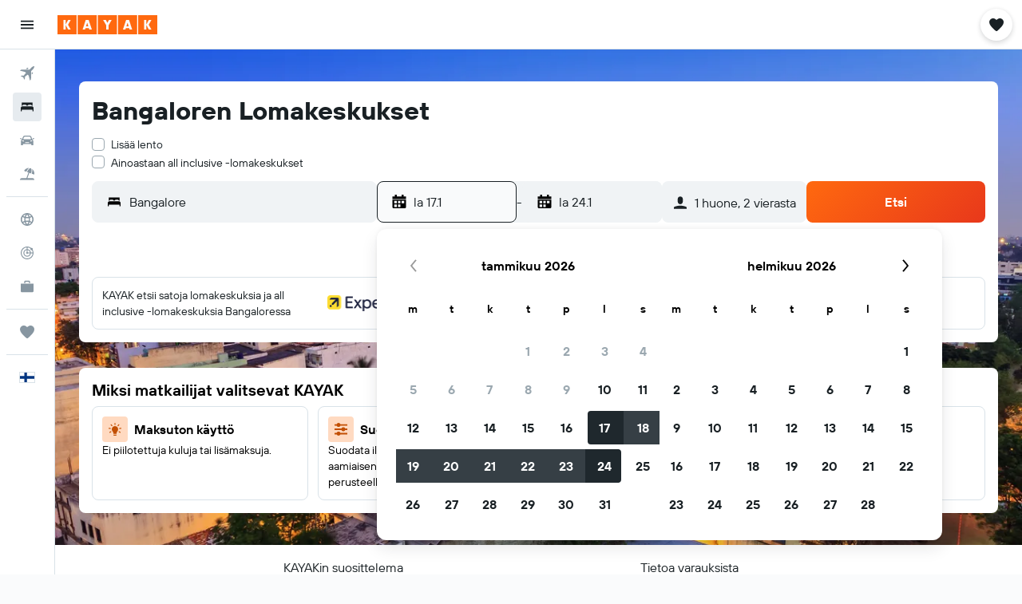

--- FILE ---
content_type: application/javascript;charset=UTF-8
request_url: https://content.r9cdn.net/res/combined.js?v=a24f59d100cf198a96ebd6613bcceb36a6f04f30&cluster=4
body_size: 24669
content:
define("default/ui/seo/common/packages/search/SeoPackageSearchForm",["exports","react","ui/search/initiation/utils","ui/searchforms-packages/search-forms/ft-key-context/SearchFormKeyContext","ui/searchforms-packages/search-forms/hooks/searchFormHooks","ui/searchforms/packages/PackageSearchForm","ui/searchforms/packages/PackageSearchFormUtils","ui/searchforms/packages/shared/datepicker/PackageSharedDatePicker","ui/seo/common/packages/search/hooks/useAjaxOriginFetch","ui/seo/common/packages/search/hooks/useResetPackageSearchFormState","ui/seo/common/packages/search/hooks/useSeoPackageSearchFormTravelersValidation","ui/seo/common/search/hooks/seoSearchFormHooks","ui/seo/common/search/seoPackageSearchFormConfig","ui/utils/useMcflyFormPhase2Enabled"],function(e,a,k,g,f,b,F,S,P,C,v,T,y,x){"use strict";Object.defineProperty(e,"__esModule",{value:!0}),e.default=function(e){var a=e.theme,o=e.usePackageSearchFormDataProvider,r=e.optionsComponent,s=e.additionalCheckboxes,c=e.placeholderCompareTo,t=e.mcflyEnabled,i=e.filterTagNoticeComponent,l=e.showFilterTagNotice,n=e.ajaxOrigin,n=void 0!==n&&n,m=e.formKey,m=void 0===m?y.PACKAGE_SEARCH_FORM_KEY:m,h=e.showCompareTo,h=void 0!==h&&h,u=e.compareToType,u=void 0===u?"FRONT_DOOR":u,e=e.directFlightsFilter,p=(0,f.useSearchFormUpdateByKey)(m),d=(0,v.useSeoPackageSearchFormTravelersValidation)(),n=((0,P.default)(n,m),(0,C.useResetPackageSearchFormState)(m));(0,T.useUpdateSearchState)(n);return babelHelpers.jsx(x.McflyFormPhase2EnabledContext.Provider,{value:{enabled:!!t}},void 0,babelHelpers.jsx(g.default,{formKey:m},void 0,babelHelpers.jsx(b.default,{theme:a,submitAlwaysActive:!0,buttonAnimation:"none",onSubmitCallback:function(e,a){var o=d(e);o?p({error:o}):window.location.assign((0,k.appendChecksum)((0,F.getPackageSearchUrl)(e,a),"form"))},usePackageSearchFormDataProvider:o,optionsComponent:r,additionalCheckboxes:s,showFilterTagNotice:l,placeholderCompareTo:c,filterTagNoticeComponent:i,showCompareTo:h,compareToType:u,directFlightsFilter:e,datePickerComponent:S.PackageSharedDatePicker})))},a=babelHelpers.interopRequireDefault(a),g=babelHelpers.interopRequireDefault(g),b=babelHelpers.interopRequireDefault(b),P=babelHelpers.interopRequireDefault(P)});
define("default/ui/searchforms/packages/PackageSearchForm",["exports","property!wi7bws","property!tgulf7","property!gk8bvq","property!uvlouk","react","@r9-react-ui/search-form-compare-to","ui/privacy/PrivacyFooter","ui/searchforms-packages/search-forms/hooks/searchFormHooks","ui/searchforms-packages/search-forms/ui/ft-input-loader/InputLoader","ui/searchforms/filtertagnotice/FilterTagNoticeWrapper","ui/searchforms/packages/PackageDestinationInput","ui/searchforms/packages/PackageOriginInput","ui/searchforms/packages/PackageSearchCompareTo","ui/searchforms/packages/PackageSearchFormDataContext","ui/searchforms/packages/PackageSearchFormErrorDialog","ui/searchforms/packages/packageSearchFormThemeContext","ui/searchforms/packages/PackageSearchFormTravelers","ui/searchforms/packages/PackageSearchFormUtils","ui/searchforms/packages/searchFormDropdownLinkPresentation","ui/searchforms/packages/shared/datepicker/PackageSharedDatePicker","ui/searchforms/state/searchFormProgressionHooks","ui/utils/components/test","ui/uwl","ui/wrappers/utils/verticals","ui/searchforms/packages/PackageSearchFormFlexDates","ui/searchforms/packages/PackageSearchFormSubmitButton","less!vi3x//ui/searchforms/packages/PackageSearchForm.less"],function(e,j,S,y,D,F,w,T,q,N,C,R,A,E,L,B,U,I,_,G,O,W,K,M,V,z,J,Q){"use strict";Object.defineProperty(e,"__esModule",{value:!0}),e.default=void 0,F=babelHelpers.interopRequireWildcard(F),T=babelHelpers.interopRequireDefault(T),N=babelHelpers.interopRequireDefault(N),C=babelHelpers.interopRequireDefault(C),R=babelHelpers.interopRequireDefault(R),A=babelHelpers.interopRequireDefault(A),E=babelHelpers.interopRequireDefault(E),L=babelHelpers.interopRequireDefault(L),B=babelHelpers.interopRequireDefault(B),U=babelHelpers.interopRequireDefault(U),I=babelHelpers.interopRequireDefault(I),z=babelHelpers.interopRequireDefault(z),J=babelHelpers.interopRequireDefault(J),Q=babelHelpers.interopRequireDefault(Q);e.default=function(e){var a=e.history,r=e.standalone,s=e.isRP,t=e.showPrivacyLink,o=e.buttonAnimation,l=void 0!==(l=e.submitAlwaysActive)&&l,i=void 0!==(i=e.showCompareTo)&&i,c=void 0===(c=e.theme)?"":c,p=void 0===(p=e.compareToType)?"RESULTS_PAGE":p,u=e.hasAffiliateBackground,d=e.progressBar,n=e.onSubmitCallback,b=e.showFilterTagNotice,m=e.usePackageSearchFormDataProvider,f=e.optionsComponent,h=e.additionalCheckboxes,g=e.placeholderCompareTo,k=void 0===(k=e.filterTagNoticeComponent)?babelHelpers.jsx(C.default,{}):k,v=e.directFlightsFilter,e=void 0===(e=e.datePickerComponent)?O.PackageSharedDatePicker:e,H=(0,D.getBoolean)(!1)&&"compact"!==c,x="seo"===c,P=(0,q.useSearchFormUpdateClean)(),s=((0,F.useEffect)(function(){(0,W.reduxProgressionEnabled)(V.Vertical.PACKAGES)&&P({progressingDirection:"forwards",progressedTo:""})},[P]),(0,G.getSearchFormDropdownLinkPresentation)(s,x));return babelHelpers.jsx(L.default,{usePackageSearchFormDataProvider:m},void 0,babelHelpers.jsx(U.default,{theme:c},void 0,F.default.createElement("div",babelHelpers.extends({key:"main",id:(0,S.getString)()},(0,K.testAttrs)("data-test-package-search-form"),{className:(0,Q.default)("&",(0,_.getTheme)(c),{"uwl-form":(0,M.isUwl)(),"mod-has-affiliate-background":u})}),babelHelpers.jsx("div",{className:(0,Q.default)("content",{"mod-centered":(0,j.getBoolean)(!1)})},void 0,babelHelpers.jsx("div",{className:(0,Q.default)("formview")},void 0,babelHelpers.jsx("div",{className:(0,Q.default)("topSelections",{"mod-cross-sell":!!h})},"dropdowns",h,babelHelpers.jsx(I.default,{presentation:s}),babelHelpers.jsx(z.default,{presentation:s}),("seo-inline"===c||"opaque"===c)&&!h&&babelHelpers.jsx("span",{className:(0,Q.default)("mod-hide-on-mobile")},void 0,f)),babelHelpers.jsx("div",{className:(0,Q.default)("form")},"form",babelHelpers.jsx("div",{className:(0,Q.default)("fields")},void 0,F.default.createElement("div",babelHelpers.extends({key:"origin",className:(0,Q.default)("smartyInput")},(0,K.testAttrs)("data-test-package-origin-input")),babelHelpers.jsx(N.default,{showLoader:!0},void 0,babelHelpers.jsx(A.default,{mcflyUpdate:H}))),F.default.createElement("div",babelHelpers.extends({key:"destination",className:(0,Q.default)("smartyInput")},(0,K.testAttrs)("data-test-package-destination-input")),babelHelpers.jsx(N.default,{showLoader:!0},void 0,babelHelpers.jsx(R.default,{mcflyUpdate:H}))),babelHelpers.jsx("div",{className:(0,Q.default)("datePicker")},void 0,babelHelpers.jsx(N.default,{showLoader:!0},void 0,babelHelpers.jsx(e,{}))),babelHelpers.jsx("span",{className:(0,Q.default)({"mod-hide-on-desktop":"seo-inline"===c||"opaque"===c})},void 0,f)),babelHelpers.jsx("div",{className:(0,Q.default)("searchButton")},void 0,babelHelpers.jsx(J.default,{alwaysActive:l,animation:o,compareToType:p,history:a,standalone:r,showCompareTo:i,onSubmitCallback:n}))),i&&babelHelpers.jsx(E.default,{compareToType:p}),g&&!i&&babelHelpers.jsx(w.SearchFormCompareToPlaceholder,{itemsCount:(0,y.getNumber)(1),marginTop:"small"}),v,t&&babelHelpers.jsx("div",{className:(0,Q.default)("privacy")},void 0,babelHelpers.jsx(T.default,{showPrivacyLink:t})),b&&F.default.createElement(F.default.Fragment,null,k))),babelHelpers.jsx(B.default,{})),d))}});
define("default/ui/searchforms/packages/shared/datepicker/PackageSharedDatePicker",["exports","string!ui/inputs/components//CAL_END_TIME","string!ui/inputs/components//CAL_START_TIME","react","@r9-react-ui/date-picker/DatePicker","ui/searchforms-packages/search-forms/hooks/searchFormHooks","ui/searchforms-packages/search-forms/hooks/useOnDatePickerFieldTypeFocus","ui/searchforms/packages/hooks/usePackageOpenInitialDatePicker","ui/searchforms/packages/shared/datepicker/hooks/usePackageDatePickerChangeHandler","ui/searchforms/packages/shared/datepicker/PackageSharedDatePickerCalendar","ui/searchforms/packages/shared/datepicker/PackageSharedDatePickerInput","ui/state/hooks/useTimeFormats","ui/utils/dates/format"],function(e,d,k,l,m,p,f,h,P,g,D,F,b){"use strict";Object.defineProperty(e,"__esModule",{value:!0}),e.PackageSharedDatePicker=function(e){var a=e.renderInput,a=void 0===a?D.PackageSharedDatePickerInput:a,e=e.renderCalendar,e=void 0===e?g.PackageSharedDatePickerCalendar:e,r=(0,p.useSearchFormValue)(function(e){return[e.dateFrom,e.dateTo]}),r=babelHelpers.slicedToArray(r,2),t=r[0],i=r[1],r=(0,l.useMemo)(function(){return t?(0,b.createFromFormat)(t):void 0},[t]),s=(0,l.useMemo)(function(){return i?(0,b.createFromFormat)(i):void 0},[i]),c=(0,F.default)(),n=c.tinyDayOfWeekDate,c=c.mediumTime,o=(0,l.useRef)(null),u=(0,P.usePackageDatePickerChangeHandler)({datePickerRef:o});return(0,f.default)(o),(0,h.usePackageOpenInitialDatePicker)(o),l.default.createElement(m.DatePicker,{ref:o,ariaStartTimeLabel:k.value,ariaEndTimeLabel:d.value,formatMessage:function(e){return e},timeFormat:c,dateFormat:n,startDate:r,endDate:s,ranged:!0,colorblindFriendly:!0,onChange:u,renderInput:a,renderCalendar:e})},l=babelHelpers.interopRequireWildcard(l),f=babelHelpers.interopRequireDefault(f),F=babelHelpers.interopRequireDefault(F)});
define("default/ui/seo/common/packages/search/hooks/useAjaxOriginFetch",["exports","react","ui/logger","ui/integration/components/apiClient","ui/searchforms-packages/search-forms/hooks/searchFormHooks","ui/seo/common/search/seoPackageSearchFormConfig"],function(e,t,a,i,n,s){"use strict";Object.defineProperty(e,"__esModule",{value:!0}),e.default=function(){var e=0<arguments.length&&void 0!==arguments[0]&&arguments[0],r=1<arguments.length&&void 0!==arguments[1]?arguments[1]:s.PACKAGE_SEARCH_FORM_KEY,o=(0,n.useSearchFormUpdateByKey)(r);(0,t.useEffect)(function(){e&&i.default.createKapiClient().get(c).then(function(e){var e=e||{},r=e.ipAirportDisplayName,t=e.ipAirport;null!=r&&r.length&&null!=t&&t.length&&o(function(e){return babelHelpers.objectSpread2(babelHelpers.objectSpread2({},e),{},{origin:{id:t,name:r,shortDisplayName:r,type:"ap"}})})}).catch(function(e){return a.default.error(e,"fetch user origin")})},[e,o])},a=babelHelpers.interopRequireDefault(a),i=babelHelpers.interopRequireDefault(i);var c="/s/run/fpc/airport"});
define("default/ui/seo/common/packages/search/hooks/useResetPackageSearchFormState",["exports","ui/utils/dates/format","qs","ui/searchforms/utils/semCustomParametersUtils","ui/utils/dates/comparison","property!eeo6wn","property!fqoc6v","property!y9q2d9","property!jgdrv2","property!cenhhu","ui/searchforms-packages/search-forms/hooks/searchFormHooks","react"],function(e,i,l,p,d,f,g,b,h,S,o,s){"use strict";Object.defineProperty(e,"__esModule",{value:!0}),e.resetPackageSearchForm=m,e.useResetPackageSearchFormState=function(e){var r=(0,o.useSearchFormUpdateByKey)(e),e=(0,o.useSearchFormValueByKey)(function(e){return[e.dateFrom,e.dateTo]},e),e=babelHelpers.slicedToArray(e,2),t=e[0],a=e[1];return(0,s.useCallback)(function(){r(function(e){return m(e,t,a)})},[r,t,a])},l=babelHelpers.interopRequireDefault(l);var Y="cp_",y="cp_d1",F="cp_d2",N="cp_dta",D="cp_los",M="cp_pa",k="cp_c",P="cp_ca",_=7,v=17,C="day";function m(e,r,t){var a,o,s,m,u,c,r=(0,i.format)((0,i.createFromFormat)(r),"YYYY-MM-DD"),t=(0,i.format)((0,i.createFromFormat)(t),"YYYY-MM-DD"),n=window.location.search;return null!=n&&n.includes(Y)?(n=e,r=r,t=t,c=window.location.search,a=(c=l.default.parse(c,{ignoreQueryPrefix:!0}))[M],o=c[k],s=c[P],m=new Date,u=(0,p.getSemCustomParametersDate)(m,c[y],c[N],r),c=(0,p.getSemCustomParametersDate)((0,i.createFromFormat)(u,"YYYY-MM-DD"),c[F],c[D],t),(isNaN(u.getTime())||(0,d.isBefore)(u,m,C))&&(u=(0,i.createFromFormat)(r,"YYYY-MM-DD")),(isNaN(c.getTime())||(0,d.isAfter)(u,c,C))&&(c=(0,i.add)((0,i.createFromFormat)(u,"YYYY-MM-DD"),_,"d")),t=(0,p.getSafeSemCustomParametersNumber)(a,n.adults,(0,f.getNumber)(4)),m=(0,p.getSafeSemCustomParametersNumber)(o,n.children.length,(0,b.getNumber)(3)),babelHelpers.objectSpread2(babelHelpers.objectSpread2(babelHelpers.objectSpread2({},n),function(e,r,t){e>(0,f.getNumber)(4)?e=(0,f.getNumber)(4):e<(0,g.getNumber)(1)&&(e=(0,g.getNumber)(1));var a=[];t?a=t.split("-").map(function(e){return{key:Math.random(),age:(0,p.getSafeSemCustomParametersNumber)(e,(0,S.getNumber)(10),v,(0,S.getNumber)(10))}}):r&&(a=Array(r).fill({key:Math.random(),age:(0,S.getNumber)(10)}));a.length>(0,b.getNumber)(3)&&(a=a.slice(0,3));a.length+e>(0,h.getNumber)(6)&&(a=a.slice(0,2));return{adults:e,children:a}}(t,m,s)),{},{dateFrom:(0,i.setStartOf)("day",u).valueOf(),dateTo:(0,i.setStartOf)("day",c).valueOf()})):e}});
define("default/ui/seo/common/packages/search/hooks/useSeoPackageSearchFormTravelersValidation",["exports","property!jgdrv2","string!ui/searchforms//ERROR_TOO_MANY_TRAVELERS"],function(e,a,o){"use strict";Object.defineProperty(e,"__esModule",{value:!0}),e.useSeoPackageSearchFormTravelersValidation=function(){return function(e){var e=e.adults+(null==(e=e.children)?void 0:e.length)||0,r=(0,a.getNumber)(6);return r<e?(0,o.value)(r):""}}});
define("default/ui/privacy/PrivacyFooter",["exports","property!8jfsa7","react","react-redux","@r9-react-utils/dom-events","@r9-react-utils/test-attrs","ui/privacy/hooks/useCookieCalloutVisibility","ui/privacy/SharedCookiesWrapper","string!ui/privacy//CATEGORIES_VIEW_WRAPPER_INDIVIDUAL_CATEGORIES_TITLE","string!ui/privacy//PRIVACY_LINK","less!IV8l//ui/privacy/PrivacyFooter.less"],function(e,u,c,p,d,f,v,y,b,k,t){"use strict";Object.defineProperty(e,"__esModule",{value:!0}),e.default=void 0,c=babelHelpers.interopRequireDefault(c),y=babelHelpers.interopRequireDefault(y),t=babelHelpers.interopRequireDefault(t);e.default=function(e){var t=e.privacyPreferencesClassName,a=e.showPrivacyPreferences,l=e.showPrivacyLink,e=void 0===(e=e.includeCookieBanner)||e,r=(i=(0,v.useCookieCalloutVisibility)()).cookieCalloutVisible,i=i.toggleCookieCalloutVisibility,n=(0,p.useSelector)(function(e){e=e.global;return null==e?void 0:e.privacyLink}),l=n&&l,s=(0,f.useTestAttrs)(),o=(0,u.getBoolean)(!1);return l||a?c.default.createElement(c.default.Fragment,null,l&&c.default.createElement("a",babelHelpers.extends({className:"IV8l-privacy-link",href:n,target:"_blank"},s("data-test-privacy-link")),(0,k.value)()),a&&c.default.createElement(c.default.Fragment,null,c.default.createElement("span",babelHelpers.extends({className:"".concat("IV8l-privacy-preferences-link").concat(t?" "+t:""),onClick:i,onKeyDown:(0,d.onEnter)(i),role:"button",tabIndex:0},s("data-test-privacy-preferences-link")),(0,b.value)()),e&&o&&r&&babelHelpers.jsx(y.default,{show:!0}))):null}});
define("default/ui/searchforms/packages/PackageDestinationInput",["exports","property!v62kgu","property!aym6q2","property!a4l3e6","property!k97tkv","string!ui/searchforms/packages//DESTINATION_PLACEHOLDER","react","focus-trap-react","ui/integration/hooks/useMarvelFetch","ui/layout/hooks/useMinWidthValue","ui/searchforms-packages/search-forms/ft-dialog-context/useSearchFormDialogContext","ui/searchforms-packages/search-forms/hooks/searchFormHooks","ui/searchforms/DefaultSearchSmarty","ui/searchforms/McFlySearchSmarty","ui/searchforms/packages/PackageLocationInputIcon","ui/searchforms/packages/PackageSearchFormDataContext","ui/searchforms/packages/packageSearchFormThemeContext","ui/searchforms/packages/PackageSearchFormUtils","ui/searchforms/packages/utils/packageSearchFormProgressionUtils","ui/searchforms/state/searchFormProgressionHooks","ui/smarty/models/SmartySearchType","ui/tracking/hooks/useTracker","ui/utils/components/test","ui/utils/useMcflyFormPhase2Enabled","ui/wrappers/utils/verticals"],function(e,k,y,v,F,D,P,H,x,C,I,E,R,T,q,A,w,N,z,M,j,L,U,O,V){"use strict";Object.defineProperty(e,"__esModule",{value:!0}),e.default=function(e){var t=e.mcflyUpdate,a=e.iconSize,a=void 0===a?(0,v.getNumber)(24):a,r=e.inputSize,r=void 0===r?"large":r,i=e.inputRadius,e=e.placeholder,o=(0,C.default)(500),s=(0,E.useSearchFormValue)(function(e){return e.destination}),n=(0,E.useSearchFormUpdate)(),l=(0,x.getMarvelFetchEndpoint)((0,F.getString)()),u=(0,w.useSearchFormTheme)(),c=(0,A.usePackageSearchFormData)().defaultDestinationId,d=(0,O.default)(),p=(0,M.useIsFieldProgressedTo)("destination"),f=babelHelpers.slicedToArray(p,1)[0],m=(0,M.useProgressToField)(z.getNextFieldState),h=(0,P.useRef)(null),g=(0,L.default)().trackClick;(0,P.useEffect)(function(){var e;(0,M.reduxProgressionEnabled)(V.Vertical.PACKAGES)&&f()&&h.current&&null!=(e=h.current)&&e.focus()},[f]);var b=(0,P.useCallback)(function(){n({destination:void 0,showCmp2:!0},function(e){return(null==(e=null==e?void 0:e.destination)?void 0:e.id)!==c})},[c,n]),p=(0,P.useCallback)(function(e){e?(g("form/destination"),n({destination:{id:e.ptId||e.frId||e.ctId||e.id,name:e.displayName,shortDisplayName:e.shortDisplayName,type:e.loctype.toString()},showCmp2:!0},function(e,t){return(null==(e=null==e?void 0:e.destination)?void 0:e.id)!==(null==(e=null==t?void 0:t.destination)?void 0:e.id)})):b()},[n,b,g]),S=(0,I.useSearchFormDialogContext)().isFieldFocused,l=((0,P.useEffect)(function(){var e;(0,k.getBoolean)()&&S("end")&&null!=(e=h.current)&&e.focus()},[S,h]),babelHelpers.objectSpread2({version:"v1",endpoint:l,value:(null==s?void 0:s.name)||"",originDestination:(0,y.getString)(j.SmartySearchType.PACKAGES.toString()),prefixIcon:babelHelpers.jsx(q.PackageLocationInputIcon,{type:"destination",iconSize:a}),onChange:p,placeholder:e||(0,D.value)(),inputType:"destination"},(0,U.testAttrs)({"data-test-location-input":d?"destination":""})));if(d)return P.default.createElement(P.default.Fragment,null,babelHelpers.jsx(H.default,{onFocus:function(){m("destination","backwards")}}),P.default.createElement(T.default,babelHelpers.extends({},l,{radius:"base",blockSize:"large",theme:"mcfly-search",dropdownContentPresentation:"mcfly",ref:h,initialSmartyState:{displayText:null==s?void 0:s.name}})),babelHelpers.jsx(H.default,{onFocus:function(){m("destination","forwards")}}));return P.default.createElement(R.default,babelHelpers.extends({},l,{size:t?"mcfly":r,radius:null!=i?i:(0,N.getSmartyInputRadius)(u,t),ellipsis:!0,initialSelectedIndex:0,minWidth:o,onReset:b,dropdownContentPresentation:"horizon"}))},P=babelHelpers.interopRequireWildcard(P),H=babelHelpers.interopRequireDefault(H),C=babelHelpers.interopRequireDefault(C),R=babelHelpers.interopRequireDefault(R),T=babelHelpers.interopRequireDefault(T),L=babelHelpers.interopRequireDefault(L),O=babelHelpers.interopRequireDefault(O)});
define("default/ui/searchforms/packages/PackageOriginInput",["exports","property!v62kgu","property!a4l3e6","property!zfg1oi","property!k97tkv","property!n0ga1d","property!f01equ","string!ui/searchforms/packages//ORIGIN_PLACEHOLDER","react","focus-trap-react","ui/integration/hooks/useMarvelFetch","ui/layout/hooks/useMinWidthValue","ui/searchforms-packages/search-forms/ft-dialog-context/useSearchFormDialogContext","ui/searchforms-packages/search-forms/hooks/searchFormHooks","ui/searchforms/DefaultSearchSmarty","ui/searchforms/McFlySearchSmarty","ui/searchforms/packages/PackageLocationInputIcon","ui/searchforms/packages/packageSearchFormThemeContext","ui/searchforms/packages/PackageSearchFormUtils","ui/searchforms/packages/utils/packageSearchFormProgressionUtils","ui/searchforms/state/searchFormProgressionHooks","ui/smarty/models/SmartySearchType","ui/tracking/hooks/useTracker","ui/utils/components/test","ui/utils/useMcflyFormPhase2Enabled","ui/wrappers/utils/verticals"],function(e,y,S,k,v,F,H,P,C,R,x,D,I,E,T,q,N,O,z,w,A,L,M,j,U,_){"use strict";Object.defineProperty(e,"__esModule",{value:!0}),e.default=function(e){var r=e.mcflyUpdate,t=e.iconSize,t=void 0===t?(0,S.getNumber)(24):t,a=e.inputSize,a=void 0===a?"large":a,i=e.inputRadius,e=e.placeholder,o=(0,D.default)(500),s=(0,E.useSearchFormValue)(function(e){return e.origin}),l=(0,E.useSearchFormUpdate)(),n=(0,x.getMarvelFetchEndpoint)((0,v.getString)()),u=(0,O.useSearchFormTheme)(),c=(0,C.useRef)(null),p=(0,A.useIsFieldProgressedTo)("origin"),d=babelHelpers.slicedToArray(p,1)[0],f=(0,A.useProgressToField)(w.getNextFieldState),p=(0,U.default)(),g=(0,M.default)().trackClick;(0,C.useEffect)(function(){var e;(0,A.reduxProgressionEnabled)(_.Vertical.PACKAGES)&&d()&&c.current&&null!=(e=c.current)&&e.focus()},[d]);var m=(0,C.useCallback)(function(){l({origin:void 0,showCmp2:!0})},[l]),h=(0,C.useCallback)(function(e){e?(g("form/origin"),l({origin:{id:e.airportCode,name:e.displayName,shortDisplayName:e.shortDisplayName,type:e.loctype.toString()},showCmp2:!0},function(e,r){return(null==(e=null==e?void 0:e.origin)?void 0:e.id)!==(null==(e=null==r?void 0:r.origin)?void 0:e.id)})):m()},[m,l,g]),n=babelHelpers.objectSpread2({version:"v1",endpoint:n,value:(null==s?void 0:s.name)||"",originDestination:(0,k.getString)(L.SmartySearchType.AIRPORT_ONLY.toString()),prefixIcon:babelHelpers.jsx(N.PackageLocationInputIcon,{type:"origin",iconSize:t}),onChange:h,itemLimit:(0,H.getNumber)(),placeholder:e||(0,P.value)(),selectFocusedItemOnClose:(0,F.getBoolean)(!0),isFlightOnlySearch:!0,inputType:"origin"},(0,j.testAttrs)({"data-test-location-input":p?"origin":""})),b=(0,I.useSearchFormDialogContext)().isFieldFocused;if((0,C.useEffect)(function(){var e;(0,y.getBoolean)()&&b("start")&&null!=(e=c.current)&&e.focus()},[b,c]),p)return C.default.createElement(C.default.Fragment,null,C.default.createElement(q.default,babelHelpers.extends({},n,{ref:c,radius:"base",blockSize:"large",theme:"mcfly-search",dropdownContentPresentation:"mcfly",initialSmartyState:{displayText:null==s?void 0:s.name}})),babelHelpers.jsx(R.default,{onFocus:function(){f("origin","forwards")}}));return C.default.createElement(T.default,babelHelpers.extends({},n,{size:r?"mcfly":a,radius:null!=i?i:(0,z.getSmartyInputRadius)(u,r),ellipsis:!0,initialSelectedIndex:0,minWidth:o,onReset:m,dropdownContentPresentation:"horizon"}))},C=babelHelpers.interopRequireWildcard(C),R=babelHelpers.interopRequireDefault(R),D=babelHelpers.interopRequireDefault(D),T=babelHelpers.interopRequireDefault(T),q=babelHelpers.interopRequireDefault(q),M=babelHelpers.interopRequireDefault(M),U=babelHelpers.interopRequireDefault(U)});
define("default/ui/searchforms/packages/PackageSearchCompareTo",["exports","property!gk8bvq","react","@r9-react-ui/search-form-compare-to","ui/compareto/hooks/useCompareToConfig","ui/compareto/SharedCompareToProvider","ui/searchforms-packages/search-forms/hooks/searchFormHooks","ui/searchforms/compareto/SharedSearchFormCompareTo","ui/searchforms/packages/packageSearchFormHooks","ui/searchforms/packages/PackageSearchFormUtils","ui/uwl"],function(e,i,r,c,p,m,n,f,h,d,b){"use strict";Object.defineProperty(e,"__esModule",{value:!0}),e.default=void 0,r=babelHelpers.interopRequireDefault(r),p=babelHelpers.interopRequireDefault(p),m=babelHelpers.interopRequireDefault(m),f=babelHelpers.interopRequireDefault(f);e.default=function(e){var r=e.compareToType,e=e.standalone,a=(0,h.usePackageSearchFormUrl)(),o=(0,p.default)(),s=(0,n.useSearchFormValue)(function(e){return[e.origin,e.destination]}),l=(s=babelHelpers.slicedToArray(s,2))[0],s=s[1],t="small",u="FRONT_DOOR"===r;return l&&s?(l=(0,d.buildCompareToRequestParams)(a,r),s=babelHelpers.jsx(f.default,{marginTop:t,requestParams:l,showPlaceholder:u,placeholderItemCount:(0,i.getNumber)(1)}),!e&&o?babelHelpers.jsx(m.default,{settings:o.config,shouldLoadIframeConfig:(0,b.isUwl)()},void 0,s):s):u?babelHelpers.jsx(c.SearchFormCompareToPlaceholder,{itemsCount:(0,i.getNumber)(1),marginTop:t}):null}});
define("default/ui/searchforms/packages/PackageSearchFormDataContext",["exports","react","ui/searchforms/packages/hooks/usePackageSearchFormDataProvider"],function(e,a,r){"use strict";Object.defineProperty(e,"__esModule",{value:!0}),e.default=void 0,e.usePackageSearchFormData=function(){return(0,a.useContext)(t)},a=babelHelpers.interopRequireWildcard(a),r=babelHelpers.interopRequireDefault(r);var t=(0,a.createContext)({});e.default=function(e){var a=e.children,e=void 0===(e=e.usePackageSearchFormDataProvider)?r.default:e;return babelHelpers.jsx(t.Provider,{value:e()},void 0,a)}});
define("default/ui/searchforms/packages/PackageSearchFormErrorDialog",["exports","react","ui/searchforms-packages/search-forms/hooks/searchFormHooks","ui/searchforms/SearchFormErrorDialog"],function(e,r,o,a){"use strict";Object.defineProperty(e,"__esModule",{value:!0}),e.default=void 0,r=babelHelpers.interopRequireDefault(r),a=babelHelpers.interopRequireDefault(a);e.default=function(){var e=(0,o.useSearchFormUpdate)(),r=(0,o.useSearchFormValue)(function(e){return e.error});return babelHelpers.jsx(a.default,{error:r,onClose:function(){e({error:void 0})}})}});
define("default/ui/searchforms/packages/packageSearchFormThemeContext",["exports","react"],function(e,r){"use strict";Object.defineProperty(e,"__esModule",{value:!0}),e.default=function(e){var r=e.theme,e=e.children;return babelHelpers.jsx(t.Provider,{value:r},void 0,e)},e.useSearchFormTheme=function(){return(0,r.useContext)(t)};var t=(0,(r=babelHelpers.interopRequireWildcard(r)).createContext)("")});
define("default/ui/searchforms/packages/PackageSearchFormTravelers",["exports","property!v62kgu","property!eeo6wn","property!y9q2d9","property!jgdrv2","property!fqoc6v","property!swxe41","react","ui/searchforms-packages/search-forms/ft-dialog-context/useSearchFormDialogContext","ui/searchforms-packages/search-forms/hooks/searchFormHooks","ui/searchforms/SearchFormTravelers"],function(e,i,c,d,f,p,m,h,g,v,b){"use strict";Object.defineProperty(e,"__esModule",{value:!0}),e.default=void 0,h=babelHelpers.interopRequireWildcard(h),b=babelHelpers.interopRequireDefault(b);e.default=function(e){var r=e.showIcon,a=e.iconSize,o=e.presentation,t=e.variant,e=e.showTitle,s=(0,v.useSearchFormValue)(function(e){return[e.adults,e.children]}),l=(s=babelHelpers.slicedToArray(s,2))[0],s=s[1],n=(0,h.useRef)(null),u=(0,g.useSearchFormDialogContext)().isFieldFocused;return(0,h.useEffect)(function(){var e;(0,i.getBoolean)()&&u("traveler_info")&&null!=(e=n.current)&&e.open()},[u,n]),h.default.createElement(b.default,{ref:n,adults:l,children:s,minAdults:(0,p.getNumber)(),maxAdults:(0,c.getNumber)(),minChildren:(0,m.getNumber)(),maxChildren:(0,d.getNumber)(),maxTravelers:(0,f.getNumber)(),showIcon:r,iconSize:a,presentation:o,variant:t,showTitle:e})}});
define("default/ui/searchforms/packages/searchFormDropdownLinkPresentation",["exports","property!j8ye26","property!hh0bvy","property!j5j6qd","ui/searchforms-packages/search-forms/ft-dropdown/SearchFormDropdownLink"],function(r,n,t,a,i){"use strict";Object.defineProperty(r,"__esModule",{value:!0}),r.getSearchFormDropdownLinkPresentation=function(r,e){var o=i.SearchFormDropdownLinkPresentation.DEFAULT;if(e)return(0,a.getString)(o);return(0,(r?t:n).getString)(o)}});
define("default/ui/searchforms/state/searchFormProgressionHooks",["exports","property!353skk","react","ui/searchforms-packages/search-forms/hooks/searchFormHooks","ui/state/hooks/useShallowSelector"],function(e,o,u,l,s){"use strict";function a(r){return(0,o.getList)([]).find(function(e){return e===r})}Object.defineProperty(e,"__esModule",{value:!0}),e.reduxProgressionEnabled=a,e.useIsFieldProgressedTo=function(r){var o=1<arguments.length&&void 0!==arguments[1]&&arguments[1],e=(0,l.useSearchFormValue)(function(e){return{progressionDirection:e.progressingDirection,progressedTo:e.progressedTo,currentLeg:!o||null==e?void 0:e.currentLeg}}),s=e.progressionDirection,n=e.progressedTo,t=e.currentLeg,i=(0,l.useSearchFormUpdateClean)();return[(0,u.useCallback)(function(e){return!(o&&t!==e||r!==n||"stopped"===s||(i(function(e){return babelHelpers.objectSpread2(babelHelpers.objectSpread2({},e),{},{progressingDirection:"stopped"})}),0))},[o,r,t,n,s,i]),s,n]},e.useProgressToField=function(n){var e=(0,l.useSearchFormUpdateClean)(),r=(0,s.default)(function(e){var r;return{vertical:null==(r=null==e?void 0:e.global)?void 0:r.vertical,isSEO:null==(r=null==e?void 0:e.global)?void 0:r.seo}}),t=r.vertical,i=r.isSEO;return(0,u.useCallback)(function(r,o,s){a(t)&&!i&&e(function(e){return n(babelHelpers.objectSpread2(babelHelpers.objectSpread2({},e),s),r,o)})},[t,i,e,n])},s=babelHelpers.interopRequireDefault(s)});
define("default/ui/searchforms/packages/PackageSearchFormFlexDates",["exports","react","ui/searchforms-packages/search-forms/hooks/searchFormHooks","ui/searchforms/packages/PackageSearchFormUtils","ui/utils/components/test","ui/searchforms/packages/PackageSearchFormFlexDatesFlexDuration","less!RDsb//ui/searchforms/packages/PackageSearchFormFlexDates.less"],function(e,r,s,t,l,o,a){"use strict";Object.defineProperty(e,"__esModule",{value:!0}),e.default=void 0,r=babelHelpers.interopRequireDefault(r),o=babelHelpers.interopRequireDefault(o),a=babelHelpers.interopRequireDefault(a);e.default=function(e){var e=e.presentation,a=(0,s.useSearchFormValue)(function(e){return null==(e=e.flexDuration)?void 0:e.value});return(0,t.isFlexMode)()||(0,t.isGermanMode)()?r.default.createElement("div",babelHelpers.extends({className:"RDsb"},(0,l.testAttrs)("data-test-search-form-dropdown-link-flex-dates")),babelHelpers.jsx(o.default,{flexDurationValue:a,presentation:e})):null}});
define("default/ui/searchforms/packages/PackageSearchFormSubmitButton",["exports","property!j8ewa1","property!d4l8sr","property!6z2k7x","string!ui/searchforms/packages//PACKAGES_SEARCH_BUTTON_ARIA_LABEL","string!ui/searchforms/packages//SEARCH","string!ui/searchforms/packages//UPDATE","react","focus-trap-react","ui/inputs/components/SearchButton","ui/searchforms-packages/search-forms/hooks/useShowSeoClientLoader","ui/searchforms/packages/hooks/usePackageSearchFormButtonTheme","ui/searchforms/packages/hooks/usePackageSearchFormSubmit","ui/searchforms/packages/packageSearchFormThemeContext","ui/searchforms/packages/PackageSearchFormUtils","ui/searchforms/packages/utils/packageSearchFormProgressionUtils","ui/searchforms/state/searchFormProgressionHooks","ui/utils/useMcflyFormPhase2Enabled","ui/wrappers/utils/verticals","less!kAH7//ui/searchforms/packages/PackageSearchFormSubmitButton.less"],function(e,c,n,p,f,m,b,g,h,d,k,S,H,P,v,A,F,R,T,q){"use strict";Object.defineProperty(e,"__esModule",{value:!0}),e.default=void 0,g=babelHelpers.interopRequireWildcard(g),h=babelHelpers.interopRequireDefault(h),d=babelHelpers.interopRequireDefault(d),k=babelHelpers.interopRequireDefault(k),S=babelHelpers.interopRequireDefault(S),H=babelHelpers.interopRequireDefault(H),R=babelHelpers.interopRequireDefault(R),q=babelHelpers.interopRequireDefault(q);var y=["alwaysActive","animation"];e.default=function(e){var a=e.alwaysActive,r=e.animation,e=babelHelpers.objectWithoutProperties(e,y),s=(0,k.default)(),a=(0,S.default)(a),e=(0,H.default)(e),t=(0,P.useSearchFormTheme)(),o=(0,g.useRef)(null),i=(0,F.useIsFieldProgressedTo)("submit"),u=babelHelpers.slicedToArray(i,1)[0],l=(0,F.useProgressToField)(A.getNextFieldState),i=(0,R.default)();return(0,g.useEffect)(function(){var e;(0,F.reduxProgressionEnabled)(T.Vertical.PACKAGES)&&u()&&o.current&&null!=(e=o.current.ref.current)&&e.focus()},[u]),babelHelpers.jsx("div",{className:(0,q.default)("&",(0,v.getTheme)(t))},void 0,i&&babelHelpers.jsx(h.default,{onFocus:function(){l("submit","backwards")}}),g.default.createElement(d.default,{active:!s,animation:r,onSubmit:e,theme:a,size:"compact"!==t?(0,n.getString)("large"):"large",shape:(0,c.getString)()||"rounded-small",title:function(e){if("search-dialog"===e)return(0,b.value)();if("compact"===e||"compact-mcfly"===e||"seo-inline"===e||"seo-responsive"===e||"opaque"===e||(0,p.getBoolean)(!1))return(0,m.value)();return}(t),ref:o,"aria-label":(0,f.value)(),displayTitleOnDesktop:function(e){if("seo-inline"===e||"opaque"===e)return!1}(t)}))}});
define("default/ui/searchforms-packages/search-forms/hooks/useOnDatePickerFieldTypeFocus",["exports","react","@r9-react-ui/date-picker/DatePickerStateContext","ui/searchforms-packages/search-forms/ft-dialog-context/useSearchFormDialogContext"],function(e,t,i,c){"use strict";Object.defineProperty(e,"__esModule",{value:!0}),e.default=void 0;e.default=function(a,r){var e=(0,c.useSearchFormDialogContext)().isFieldFocused,l=e("start_date"),o=e("end_date");(0,t.useEffect)(function(){var e,t;r||(l?null!=(e=null==(t=null==a?void 0:a.current)?void 0:t.open)&&e.call(t,i.DatePickerDisplayInputField.FROM_DATE):o&&null!=(t=null==(e=null==a?void 0:a.current)?void 0:e.open)&&t.call(e,i.DatePickerDisplayInputField.TO_DATE))},[l,o,a,r])}});
define("default/ui/searchforms/packages/hooks/usePackageOpenInitialDatePicker",["exports","react","ui/hooks/useEffectOnce","ui/searchforms-packages/search-forms/ft-date-picker/InitialDatePickerContext","ui/utils/components/events"],function(e,i,n,r,u){"use strict";Object.defineProperty(e,"__esModule",{value:!0}),e.usePackageOpenInitialDatePicker=function(a){var t=(0,r.useInitialDatePickerContext)().initialDatePickerVisible;return(0,i.useEffect)(function(){var e,i;t&&null!=(i=null==(e=null==a?void 0:a.current)?void 0:e.open)&&i.call(e)},[a,t]),(0,n.default)(function(){var e=u.default.subscribe("seo.package.search.display.visibility.changed",function(e){var i;e||null!=(i=null==(e=null==a?void 0:a.current)?void 0:e.close)&&i.call(e)});return function(){return u.default.unsubscribe("seo.package.search.display.visibility.changed",e)}}),t},n=babelHelpers.interopRequireDefault(n),u=babelHelpers.interopRequireDefault(u)});
define("default/ui/searchforms/packages/shared/datepicker/hooks/usePackageDatePickerChangeHandler",["exports","react","@r9-react-ui/calendar","@r9-react-ui/date-picker/DatePickerStateContext","ui/searchforms-packages/search-forms/ft-progression-context/searchFormProgressionContext","ui/searchforms/packages/hooks/useOnPackageDateChange"],function(e,a,s,t,o,i){"use strict";Object.defineProperty(e,"__esModule",{value:!0}),e.usePackageDatePickerChangeHandler=function(e){var r=e.datePickerRef,c=(0,o.useSearchFormProgression)("start_date",function(){var e,a;null!=(a=null==(e=r.current)?void 0:e.open)&&a.call(e,t.DatePickerDisplayInputField.FROM_DATE)}).progressToNextField,n=(0,i.useOnPackageDateChange)();return(0,a.useCallback)(function(e,a,r,t){n(e,a,r,t),a===s.CalendarSelectingDate.END&&r===s.CalendarSelectionMethod.CLICK&&c()},[n,c])}});
define("default/ui/searchforms/packages/shared/datepicker/PackageSharedDatePickerCalendar",["exports","property!hja7ce","property!sc3mno","property!fiolrk","property!gpnt22","string!ui/inputs/components//CAL_END_DATE","string!ui/inputs/components//CAL_START_DATE","string!ui/inputs/components//CALENDAR_ARIA_TITLE_NEXT_MONTH","string!ui/inputs/components//CALENDAR_ARIA_TITLE_PREV_MONTH","string!ui/inputs/components//CALENDAR_SELECT_BUTTON_TEXT","string!ui/inputs/components//DATE_PICKER_CLOSE_ARIA_LABEL","string!ui/inputs/components//END_DATE_ARIA_LABEL","string!ui/inputs/components//START_DATE_ARIA_LABEL","string!ui/searchforms/cars//CALENDAR_PRICE_PREDICTION_HEATMAP_LEGEND_LABEL","react","ui/searchforms-packages/search-forms/ft-date-picker/DatePickerCalendarDesktop","ui/searchforms-packages/search-forms/ft-date-picker/DatePickerCalendarMobile","ui/searchforms-packages/search-forms/ui/ft-mobile-size-context/SearchFormMobileSizeContext","ui/searchforms/packages/hooks/usePackageFlexData","ui/searchforms/packages/hooks/usePackageFlexRange","ui/searchforms/packages/hooks/usePackageSearchFormFlexDurationUpdateHandler","ui/searchforms/packages/hooks/usePackageSearchFormSyncDatesToFlex","ui/searchforms/packages/PackageSearchFormUtils","ui/searchforms/packages/shared/datepicker/PackageSharedDatePickerCalendarHeader","ui/searchforms/packages/shared/flex/PackageSharedSearchFormMobileFlexPicker","ui/state/hooks/useIsSeoState","ui/state/hooks/useTimeFormats","ui/utils/components/test"],function(e,d,h,b,g,m,f,D,P,A,E,_,C,S,L,T,x,F,H,R,v,I,M,N,y,B,j,V){"use strict";Object.defineProperty(e,"__esModule",{value:!0}),e.PackageSharedDatePickerCalendar=function(e){var a=e.scrollIntoView,r=e.skipVerticalPositionCheck,t=e.skipHorizontalPositionCheck,o=e.mobileBreakpoint,e=babelHelpers.objectWithoutProperties(e,z),s=(0,B.default)(),i=(0,M.isFlexMode)()||(0,M.isGermanMode)(),l=(0,R.usePackageFlexRange)(),l=babelHelpers.slicedToArray(l,3),n=l[0],c=l[1],l=l[2],p=(0,H.usePackageFlexData)().flex,u=(0,F.useSearchFormMobileSize)(o),k=(0,j.default)().longMonthYear,e=babelHelpers.objectSpread2(babelHelpers.objectSpread2({},e),{},{fullFlex:l,showFlexRange:p,flexStartDate:n,flexEndDate:c,shortWeekdayLength:(0,g.getNumber)(1),bodyLock:(0,d.getBoolean)(!0),ariaCloseDialogLabel:(0,E.value)(),ariaStartDateCalendarLabel:(0,C.value)(),ariaEndDateCalendarLabel:(0,_.value)(),monthHeaderFormat:k,selectButtonText:(0,A.value)(),weekDayFormat:(0,b.getString)("dd"),fromDateLabel:(0,f.value)(),toDateLabel:(0,m.value)(),priceLegendLabel:S.value,calendarPreviousMonthLabel:(0,P.value)(),calendarNextMonthLabel:(0,D.value)(),overlayTestAttributes:babelHelpers.objectSpread2({},(0,V.testAttrs)("data-test-packages-search-form-date-picker"))}),l=((0,I.usePackageSearchFormSyncDatesToFlex)(),(0,v.usePackageSearchFormFlexDurationUpdateHandler)());return s||!u?L.default.createElement(T.DatePickerCalendarDesktop,babelHelpers.extends({scrollIntoView:a,skipVerticalPositionCheck:r,skipHorizontalPositionCheck:t,rtl:(0,h.getBoolean)()},e)):L.default.createElement(x.DatePickerCalendarMobile,babelHelpers.extends({},e,{onSelectionChange:l,dialogHeaderContent:i?babelHelpers.jsx(N.default,{mobileBreakpoint:o}):void 0,dialogFooterContent:i?babelHelpers.jsx(y.PackageSharedSearchFormMobileFlexPicker,{mobileBreakpoint:o}):void 0}))},L=babelHelpers.interopRequireDefault(L),N=babelHelpers.interopRequireDefault(N),B=babelHelpers.interopRequireDefault(B),j=babelHelpers.interopRequireDefault(j);var z=["scrollIntoView","skipVerticalPositionCheck","skipHorizontalPositionCheck","mobileBreakpoint"]});
define("default/ui/searchforms/packages/shared/datepicker/PackageSharedDatePickerInput",["exports","property!thqf5j","string!ui/inputs/components//DATES_PLACEHOLDER","string!ui/inputs/components//END_DATE_ARIA_LABEL","string!ui/inputs/components//START_DATE_ARIA_LABEL","string!ui/searchforms/packages//PACKAGES_END_DATE_PLACEHOLDER","string!ui/searchforms/packages//PACKAGES_START_DATE_PLACEHOLDER","react","@r9-react-ui/date-picker","ui/searchforms-packages/search-forms/ui/ft-mobile-size-context/SearchFormMobileSizeContext","ui/searchforms/packages/PackageSearchFormUtils","ui/searchforms/packages/shared/datepicker/PackageSharedDatePickerInputInfo","ui/state/hooks/useIsSeoState","less!c5nZt//ui/searchforms/packages/shared/datepicker/PackageSharedDatePickerInput.less"],function(e,s,i,o,n,c,l,u,p,d,f,k,h,a){"use strict";Object.defineProperty(e,"__esModule",{value:!0}),e.PackageSharedDatePickerInput=function(e){var a=(0,h.default)(),r=(0,d.useSearchFormMobileSize)(),t=(0,f.isFlexMode)()&&babelHelpers.jsx("div",{className:"c5nZt-info"},void 0,babelHelpers.jsx(k.PackageSharedDatePickerInputInfo,{}));return!a&&r?u.default.createElement(p.DatePickerInputMobile,babelHelpers.extends({},e,{placeholder:(0,i.value)(),ariaLabel:(0,i.value)(),infoComponent:babelHelpers.jsx(k.PackageSharedDatePickerInputInfo,{})})):u.default.createElement(p.DatePickerInputDesktop,babelHelpers.extends({},e,{ariaStartDateLabel:(0,n.value)(),ariaEndDateLabel:(0,o.value)(),startDatePlaceholder:(0,l.value)(),endDatePlaceholder:(0,c.value)(),isInputEditable:(0,s.getBoolean)(),hideTimePickerChevron:!0,showArrows:!0,fromInfoComponent:t,toInfoComponent:t}))},u=babelHelpers.interopRequireDefault(u),h=babelHelpers.interopRequireDefault(h),babelHelpers.interopRequireDefault(a)});
define("default/ui/layout/hooks/useMinWidthValue",["exports","ui/layout/hooks/useViewportSize"],function(e,u){"use strict";Object.defineProperty(e,"__esModule",{value:!0}),e.default=void 0;e.default=function(){var e=0<arguments.length&&void 0!==arguments[0]?arguments[0]:0,t=(0,u.useViewportSize)().width;return e<=t?e:t}});
define("default/ui/searchforms-packages/search-forms/ft-dialog-context/useSearchFormDialogContext",["exports","react","ui/searchforms-packages/search-forms/ft-dialog-context/searchFormDialogContext"],function(e,o,t){"use strict";Object.defineProperty(e,"__esModule",{value:!0}),e.useSearchFormDialogContext=function(){return(0,o.useContext)(t.SearchFormDialogContext)}});
define("default/ui/searchforms/packages/PackageLocationInputIcon",["exports","property!ix5omw","react","@r9-react-ui/svg-wrapper","@r9/kameleon-icons/fill/products/flight.svg","@r9/kameleon-icons/fill/products/package.svg","@r9/kameleon-icons/fill/utilities/plane-take-off-forward.svg"],function(e,a,o,t,l,n,p){"use strict";Object.defineProperty(e,"__esModule",{value:!0}),e.PackageLocationInputIcon=function(e){var r=e.iconSize,r=void 0===r?24:r,i=e.type,e=(0,o.useMemo)(function(){return("origin"!==i?n:(0,a.getBoolean)(!1)?p:l).default},[i]);return babelHelpers.jsx(t.SvgWrapper,{width:r,height:r},void 0,babelHelpers.jsx(e,{}))},o=babelHelpers.interopRequireWildcard(o),l=babelHelpers.interopRequireDefault(l),n=babelHelpers.interopRequireDefault(n),p=babelHelpers.interopRequireDefault(p)});
define("default/ui/searchforms/packages/utils/packageSearchFormProgressionUtils",["exports"],function(e){"use strict";Object.defineProperty(e,"__esModule",{value:!0}),e.getNextFieldState=function(e,r,t){r=p[r][t];return babelHelpers.objectSpread2(babelHelpers.objectSpread2({},e),{},{progressedTo:r,progressingDirection:t})};var p=babelHelpers.defineProperty(babelHelpers.defineProperty(babelHelpers.defineProperty(babelHelpers.defineProperty(babelHelpers.defineProperty({},"",babelHelpers.defineProperty(babelHelpers.defineProperty(babelHelpers.defineProperty(babelHelpers.defineProperty({},"stopped",""),"current",""),"forwards","origin"),"backwards","")),"origin",babelHelpers.defineProperty(babelHelpers.defineProperty(babelHelpers.defineProperty(babelHelpers.defineProperty({},"stopped","origin"),"current","origin"),"forwards","destination"),"backwards","")),"destination",babelHelpers.defineProperty(babelHelpers.defineProperty(babelHelpers.defineProperty(babelHelpers.defineProperty({},"stopped","destination"),"current","destination"),"forwards","date"),"backwards","origin")),"date",babelHelpers.defineProperty(babelHelpers.defineProperty(babelHelpers.defineProperty(babelHelpers.defineProperty({},"stopped","date"),"current","date"),"forwards","submit"),"backwards","destination")),"submit",babelHelpers.defineProperty(babelHelpers.defineProperty(babelHelpers.defineProperty(babelHelpers.defineProperty({},"stopped","submit"),"current","submit"),"forwards",""),"backwards","date"))});
define("default/ui/searchforms/packages/packageSearchFormHooks",["exports","react","react-redux","ui/compareto/subtypes/panel/hooks/useCompareToPanelContext","ui/hooks/usePrefixedUrl","ui/searchforms-packages/compare-to/hooks/searchFormCompareToHooks","ui/searchforms-packages/search-forms/hooks/searchFormHooks","ui/searchforms/packages/PackageSearchFormDataContext","ui/searchforms/packages/PackageSearchFormUtils","ui/searchforms/packages/state/package-search-form.state","ui/tracking/analytics/Analytics","ui/tracking/hooks/useTracker","ui/utils/components/userHistory","ui/utils/dates/format","ui/wrappers/utils/verticals"],function(e,u,n,l,t,m,p,o,h,f,k,d,b,g,S){"use strict";Object.defineProperty(e,"__esModule",{value:!0}),e.useOnSubmitCmp2SearchForm=function(e){var a=(0,n.useDispatch)(),r=(0,p.useSearchForm)(),s=babelHelpers.slicedToArray(r,1)[0],t=(0,d.default)().trackClick,o=(0,m.useSubmitCmp2)(s,"P",h.getPackageUrl),c=(0,p.useSearchFormReset)(),i=(0,u.useCallback)(function(){e&&e(s)},[e,s]);return(0,u.useCallback)(function(){t("/searchform/submit"),k.default.trackEvent("/searchform/submit"),c({}),a((0,f.setSearchFormState)(s)),o(i),(0,b.saveQueryToUserHistory)(S.Vertical.PACKAGES,babelHelpers.objectSpread2(babelHelpers.objectSpread2({},s),{},{last_updated:(0,g.add)(new Date,0,"hours")}))},[s,t,o,i,c,a])},e.usePackageSearchFormUrl=function(){var e=(0,p.useSearchForm)(),e=babelHelpers.slicedToArray(e,1)[0],a=(0,o.usePackageSearchFormData)(),r=a.defaultDestinationId,s=a.defaultDestinationName,a=a.defaultDestinationType;return(0,t.usePrefixedUrl)((0,h.getPackageUrl)(e,{id:r,name:s,type:a}))},e.usePackageSubmitOnSearchForm=function(e){var a=(0,l.useCompareToPanelActions)(),r=a.setIsVisible,s=a.setSearchUrl,t=a.setLocations,a=(0,p.useSearchFormValue)(function(e){var a;return{origin:(null==(a=e.origin)?void 0:a.name)||"",destination:(null==(a=e.destination)?void 0:a.name)||"",url:(0,h.getPackageUrl)(e)||""}}),o=a.origin,c=a.destination,i=a.url;return(0,u.useCallback)(function(){e&&(r(!0),s(i),t([o||"",c||""]))},[e,r,s,t,i,o,c])},e.useSearchFormError=function(){var e=(0,p.useSearchForm)(),e=babelHelpers.slicedToArray(e,1)[0];return(0,h.findError)(e)},k=babelHelpers.interopRequireDefault(k),d=babelHelpers.interopRequireDefault(d)});
define("default/ui/searchforms/packages/hooks/usePackageSearchFormDataProvider",["exports","react","ui/state/hooks/useShallowSelector"],function(e,i,n){"use strict";Object.defineProperty(e,"__esModule",{value:!0}),e.default=void 0,n=babelHelpers.interopRequireDefault(n);e.default=function(){var e=(0,n.default)(function(e){var a;return[null==(a=null==e?void 0:e.PackageSearchStatus)?void 0:a.defaultDestinationId,null==(a=null==e?void 0:e.PackageSearchStatus)?void 0:a.defaultDestinationName,null==(a=null==e?void 0:e.PackageSearchStatus)?void 0:a.defaultDestinationType,null==(a=null==e?void 0:e.PackageSearchStatus)?void 0:a.dateFormat,null==(a=null==e?void 0:e.PackageSearchStatus)?void 0:a.travelDuration]}),a=(e=babelHelpers.slicedToArray(e,5))[0],t=e[1],u=e[2],l=e[3],o=e[4];return(0,i.useMemo)(function(){return{defaultDestinationId:a,defaultDestinationName:t,defaultDestinationType:u,dateFormat:l,travelDuration:o}},[l,a,t,u,o])}});
define("default/ui/searchforms/SearchFormTravelers",["exports","string!ui/searchforms//ERROR_TOO_MANY_TRAVELERS","string!ui/searchforms//PACKAGES_SEARCH_TRAVELERS_DROPDOWN_TITLE","string!ui/searchforms//TRAVELERS","string!ui/searchforms//TRAVELERS_LABEL","react","ui/searchforms-packages/search-forms/ft-dropdown/SearchFormDropdown","ui/searchforms/SearchFormTraveler","ui/searchforms/SearchFormTravelerChildren","ui/utils/components/test","ui/utils/memo","ui/wrappers/ui/dropdown/types","less!UzBB//ui/searchforms/SearchFormTravelers.less"],function(e,h,v,b,E,R,T,A,S,x,r,H,_){"use strict";function a(e,r){var a=e.adults,t=e.children,l=e.minAdults,s=e.maxAdults,i=e.minChildren,o=e.maxChildren,d=e.maxTravelers,n=e.showIcon,u=e.iconSize,c=e.presentation,m=e.placement,m=void 0===m?[H.DropdownPlacement.BOTTOM_LEFT,H.DropdownPlacement.BOTTOM_CENTER_SCREEN]:m,f=e.variant,f=void 0===f?"default":f,e=e.showTitle,e=void 0!==e&&e,p=(0,R.useRef)(null);return R.default.createElement("div",babelHelpers.extends({className:(0,_.default)("&","mod-variant-".concat(f))},(0,x.testAttrs)("data-test-search-form-dropdown-link-travelers")),R.default.createElement(T.default,{ref:r,title:(0,b.value)(a+t.length),openByFocus:!1,iconSize:u,showIcon:n,presentation:c,placement:m,ariaLabel:(0,E.value)(),limitWidth:"default"===f},R.default.createElement("div",babelHelpers.extends({className:(0,_.default)("dropdown"),ref:p},(0,x.testAttrs)("data-test-search-form-travelers-dialog")),a+t.length>d&&babelHelpers.jsx("div",{className:(0,_.default)("tooManyTravelerMessage")},void 0,(0,h.value)(d)),e&&babelHelpers.jsx("div",{className:(0,_.default)("travelersTitle")},void 0,(0,v.value)()),R.default.createElement(A.default,babelHelpers.extends({type:"adult",value:a,min:l,max:s},(0,x.testAttrs)("data-test-search-form-travelers-adults"))),R.default.createElement(A.default,babelHelpers.extends({type:"child",value:t.length,min:i,max:o},(0,x.testAttrs)("data-test-search-form-travelers-children"))),t.length?babelHelpers.jsx(S.default,{children:t}):null)))}Object.defineProperty(e,"__esModule",{value:!0}),e.default=void 0,R=babelHelpers.interopRequireWildcard(R),T=babelHelpers.interopRequireDefault(T),A=babelHelpers.interopRequireDefault(A),S=babelHelpers.interopRequireDefault(S),_=babelHelpers.interopRequireDefault(_);r=(0,r.memo)((0,R.forwardRef)(a));e.default=r});
define("default/ui/searchforms-packages/search-forms/ft-dropdown/SearchFormDropdownLink",["exports","react","@r9-react-ui/svg-wrapper","@r9/kameleon-icons/fill/navigation/chevron-down.svg","@r9/kameleon-icons/fill/utilities/user.svg","ui/inputs/components/DivButton","ui/utils/components/test","ui/utils/memo","less!uVPW//ui/searchforms-packages/search-forms/ft-dropdown/SearchFormDropdownLink.less"],function(e,v,b,g,w,D,E,r,H){"use strict";var N;function R(){var e=0<arguments.length&&void 0!==arguments[0]?arguments[0]:"";return e?"mod-spacing-".concat(e):""}function C(e){return e?"mod-radius-".concat(e):""}function t(e,r){var t=e.title,a=e.dropdownVisible,o=e.presentation,n=e.spacing,s=e.stretch,i=e.showIcon,i=void 0!==i&&i,l=e.Icon,l=void 0===l?w.default:l,d=e.showArrowIcon,d=void 0===d||d,c=e.capitalize,c=void 0!==c&&c,u=e.iconSize,u=void 0===u?20:u,p=e.aria,p=void 0===p?{}:p,f=e.tabIndex,m=e.leftAlignContent,m=void 0!==m&&m,h=e.withBaseFontSize,h=void 0!==h&&h,e=e.radius;return v.default.createElement(D.default,babelHelpers.extends({ref:r,tabIndex:f,className:(0,H.default)("&",{dropdownVisible:a},function(e){return(e=0<arguments.length&&void 0!==e?e:N.LEGACY)?"pres-".concat(e):""}(o),R(n),C(e),{"mod-stretch":s,"mod-capitalize":c,"mod-flex-start":m,"mod-font-size-base":h})},(0,E.testAttrs)("data-test-search-form-dropdown-link"),p),i&&babelHelpers.jsx(l,{width:u,height:u,className:(0,H.default)("icon")}),v.default.createElement("span",babelHelpers.extends({className:(0,H.default)("title")},"string"==typeof t?{dangerouslySetInnerHTML:{__html:t}}:{}),"string"!=typeof t?t:null),d&&babelHelpers.jsx(b.SvgWrapper,{className:(0,H.default)("chevron-icon-wrapper")},void 0,babelHelpers.jsx(g.default,{className:(0,H.default)("chevron")})))}Object.defineProperty(e,"__esModule",{value:!0}),e.default=e.SearchFormDropdownLinkPresentation=void 0,e.radiusClassName=C,e.spacingClassName=R,v=babelHelpers.interopRequireWildcard(v),g=babelHelpers.interopRequireDefault(g),w=babelHelpers.interopRequireDefault(w),D=babelHelpers.interopRequireDefault(D),H=babelHelpers.interopRequireDefault(H),(a=N||(e.SearchFormDropdownLinkPresentation=N={})).DEFAULT="default",a.INVERTED="inverted",a.DIALOG="dialog",a.MCFLY="mcfly",a.MCFLY_INVERTED="mcfly-inverted",a.LEGACY="legacy",a.SEARCH_FORM_CONTENT_FD="search-form-content-fd",a.SEARCH_FORM_CONTENT_RP="search-form-content-rp",a.CMP2="cmp2-search-form",a.CMP2_SHARED="cmp2-shared-search-form",a.OUTLINE="outline";var a=(0,r.memo)((0,v.forwardRef)(t));e.default=a});
define("default/ui/searchforms/packages/PackageSearchFormFlexDatesFlexDuration",["exports","react","ui/inputs/components/ListBox/ListBox","ui/searchforms-packages/search-forms/ft-dropdown/SearchFormDropdown","ui/searchforms/packages/hooks/usePackageFlexDuration","ui/searchforms/packages/PackageSearchFormUtils","ui/utils/memo","ui/wrappers/ui/dropdown/types"],function(e,l,s,u,n,c,a,p){"use strict";Object.defineProperty(e,"__esModule",{value:!0}),e.default=void 0,l=babelHelpers.interopRequireWildcard(l),s=babelHelpers.interopRequireDefault(s),u=babelHelpers.interopRequireDefault(u);a=(0,a.memo)(function(e){var a=e.flexDurationValue,e=e.presentation,t=(0,l.useRef)(null),r=(i=(0,n.usePackageFlexDuration)()).options,o=i.changeFlexDuration,i=(0,c.getListboxOptionTitle)(r,a);return l.default.createElement(u.default,{title:i,ref:t,placement:p.DropdownPlacement.BOTTOM_LEFT,presentation:e},babelHelpers.jsx(s.default,{listKeyName:"title",options:r,value:a,onSelect:function(e){o(e,null==(e=null==t?void 0:t.current)?void 0:e.close)},maxHeight:200}))});e.default=a});
define("default/ui/searchforms/packages/hooks/usePackageSearchFormButtonTheme",["exports","property!1szu6r","ui/searchforms-packages/search-forms/hooks/searchFormHooks"],function(e,r,o){"use strict";function t(){return(0,r.getBoolean)()?"action":"progress"}Object.defineProperty(e,"__esModule",{value:!0}),e.default=void 0,e.getButtonTheme=t;e.default=function(e){return(0,o.useSearchFormValue)(function(e){return e.isDirty})||e?t():"base"}});
define("default/ui/searchforms/packages/hooks/usePackageSearchFormSubmit",["exports","property!y9q2d9","property!orzu8w","property!rqgfk9","react","react-redux","ui/iframe/utils/iFrameUtils","ui/performance/SearchPerformanceTracker","ui/search/initiation/utils","ui/searchforms-packages/compare-to/hooks/searchFormCompareToHooks","ui/searchforms-packages/search-forms/ft-dialog-context/useSearchFormDialogContext","ui/searchforms-packages/search-forms/ft-vestigo-prefill-state-context/VestigoPrefillStateContext","ui/searchforms-packages/search-forms/hooks/searchFormHooks","ui/searchforms-packages/search-forms/hooks/useOpenInNewTab","ui/searchforms-packages/search-forms/utils/isCmp2Checked","ui/searchforms-packages/search-forms/utils/searchFormTrackingUtils","ui/searchforms/packages/hooks/usePackageSearchFormError","ui/searchforms/packages/PackageSearchFormDataContext","ui/searchforms/packages/packageSearchFormHooks","ui/searchforms/packages/PackageSearchFormTracking","ui/searchforms/packages/PackageSearchFormUrls","ui/searchforms/packages/PackageSearchFormUtils","ui/searchforms/packages/state/package-search-status.state","ui/state/hooks/useIsFD","ui/tracking/vestigo/events/searchform/PackageSearchForm","ui/utils/components/events","ui/utils/components/url"],function(e,y,H,U,w,x,I,R,q,N,O,j,M,A,V,z,B,E,L,_,J,Q,G,K,W,X,Y){"use strict";Object.defineProperty(e,"__esModule",{value:!0}),e.default=void 0,B=babelHelpers.interopRequireDefault(B),X=babelHelpers.interopRequireDefault(X);e.default=function(e){var a=e.compareToType,t=e.history,i=e.standalone,r=e.showCompareTo,c=e.onSubmitCallback,e=void 0===(e=e.useSearchFormUrl)?L.usePackageSearchFormUrl:e,o=(0,B.default)(),n=(0,W.usePackageSearchFormEvent)(),s=(0,z.useUniqueFormId)(),u=babelHelpers.slicedToArray(s,1)[0],s=(0,M.useSearchForm)(),l=(s=babelHelpers.slicedToArray(s,2))[0],m=s[1],p=(0,M.useSearchFormReset)(),h=(0,x.useDispatch)(),s=e(),g=(0,q.appendChecksum)(s,"form"),d=(0,j.useVestigoPrefillState)(l).getPrefillState,f=(0,N.useSubmitCompareTo)((0,Q.buildCompareToRequestParams)(g,a),g),k=(0,K.useIsFD)(),b=(e=(0,O.useSearchFormDialogContext)()).hideDialog,S=e.dialogVisible,F=(0,R.getSearchPerformanceTracker)(),v=(s=(0,E.usePackageSearchFormData)()).defaultDestinationId,P=s.defaultDestinationName,T=s.defaultDestinationType,D=(0,A.useOpenInNewTab)(function(){return l}),C=(0,w.useCallback)(function(){S&&b();var e,a,r,o=(0,Y.removeMapFromPath)(window.location.pathname),s=(0,Y.removeMapFromPath)(g);o===s&&k||((0,_.logSubmitToVestigo)(n,l,d(),u),F&&(F.cleanup(),F.memorizeMetricTimestamp("tsi")),D(s))||((0,I.iFrameDisplaySpinner)(),e={id:v,name:P,type:T},a=babelHelpers.objectSpread2(babelHelpers.objectSpread2({},Q.defaultLegacyData),{},{vertical:"packages",url:g,pageType:"RP",navigateToResults:!1,pageOrigin:"P..RP..M0",adults:l.adults,children:(0,J.getChildrenUrl)(l.children,(0,y.getNumber)()),departDate:(0,J.getDateUrl)(l.dateFrom),destinationLocation:JSON.stringify([l.destination||e]),originAirportIds:null==(a=null==l?void 0:l.origin)?void 0:a.id,originAirports:null==(a=null==l?void 0:l.origin)?void 0:a.name,returnDate:(0,J.getDateUrl)(l.dateTo),travelDurationOption:null==(a=l.flexDuration)?void 0:a.value,inNewTab:!(0,V.isCmp2Checked)(null==l?void 0:l.compareTo)}),l.destination||m({destination:e,showCmp2:!0}),p({showCmp2:!1}),i?(r=babelHelpers.objectSpread2(babelHelpers.objectSpread2({},l),{},{destination:l.destination||e,showCmp2:!1,isDirty:!1}),s=(0,U.getBoolean)(!0)?(0,Y.removeQueryStringFromPath)(s):s,h((0,G.addFormStateToHistory)(s,o,r)),null!=c&&c(r,e),null!=t&&t.push(g)):(c&&c(l,e),X.default.publish("inlineSearchFormUpdated"),X.default.publish("searchform.submit",a)))},[k,g,D,n,l,d,u,v,P,T,p,i,m,h,c,t,S,b,F]);return(0,w.useCallback)(function(){o?m({error:o}):r&&l.origin&&l.destination?(0,H.getBoolean)()?(C(),f(function(){})):f(C):C()},[o,m,r,l.destination,l.origin,f,C])}});
define("default/ui/searchforms/packages/hooks/useOnPackageDateChange",["exports","property!31b28j","react","@r9-react-ui/calendar","ui/searchforms-packages/search-forms/hooks/searchFormHooks","ui/searchforms/packages/hooks/usePackageSearchFormUpdateFlexDuration","ui/searchforms/packages/PackageSearchFormUtils","ui/utils/INPUtils"],function(e,o,a,c,r,s,l,u){"use strict";function i(e,a,r){a=a.valueOf();return r===c.CalendarSelectingDate.START?babelHelpers.objectSpread2(babelHelpers.objectSpread2({},e),{},{dateFrom:a,showCmp2:!0}):babelHelpers.objectSpread2(babelHelpers.objectSpread2({},e),{},{dateTo:a,showCmp2:!0})}Object.defineProperty(e,"__esModule",{value:!0}),e.useOnPackageDateChange=function(){var n=(0,r.useSearchFormUpdate)();return(0,a.useCallback)(function(a,r,e,t){(0,u.canRunLater)(function(){return n(function(e){e=function(e,a,r,t){e=i(e,a,r);t&&(a=r===c.CalendarSelectingDate.START?c.CalendarSelectingDate.END:c.CalendarSelectingDate.START,e=i(e,t,a));return e}(e,a,2===(e=r)||e===c.CalendarSelectingDate.END?c.CalendarSelectingDate.END:c.CalendarSelectingDate.START,t);return(0,l.isGermanMode)()?(0,s.stateFlexDurationUpdate)(e,e.dateFrom,e.dateTo,e.flexDuration.value):e})},(0,o.getBoolean)(!1))},[n])}});
define("default/ui/searchforms-packages/search-forms/ft-date-picker/DatePickerCalendarMobile",["exports","property!rpqd11","property!clgucs","property!wrlm1u","property!n39j41","property!v641kv","property!ilnumu","property!e2k3lx","react","@r9-react-ui/calendar/CalendarMonth","@r9-react-ui/calendar/DefaultPriceLegend","@r9-react-ui/calendar/LazyCalendarMonth","@r9-react-ui/calendar/types","@r9-react-ui/date-picker/FullscreenDatePicker","ui/dialog/DialogIFrameViewportContext","ui/iframe/hooks/useIFrameActionHandlers","ui/inputs/components/Calendar/utils","ui/searchforms-packages/search-forms/ft-date-picker/DatePickerHeaderPriceLegend","ui/searchforms-packages/search-forms/ft-date-picker/hooks/useDatePickerBannerLabel","ui/searchforms-packages/search-forms/ft-date-picker/hooks/useIsDatePickerHeightRestricted","ui/searchforms-packages/search-forms/ft-date-picker/hooks/useIsHeaderLegendEnabled","ui/wrappers/ui/dialog"],function(e,m,f,P,h,L,y,C,F,H,v,E,O,S,M,w,B,I,j,A,R,V){"use strict";Object.defineProperty(e,"__esModule",{value:!0}),e.DatePickerCalendarMobile=function(e){var a=e.weekDayFormat,a=void 0===a?"ddd":a,r=e.shortWeekdayLength,r=void 0===r?(0,C.getNumber)(3):r,t=e.calendarDisplay,o=e.overrideDialogProps,n=babelHelpers.objectWithoutProperties(e,W),e=(0,F.useState)(!1),e=babelHelpers.slicedToArray(e,2),i=e[0],l=e[1],s=(0,M.useDialogIFrameViewportEnabled)(),c=(0,A.useIsDatePickerHeightRestricted)(i),e=(0,j.useDatePickerBannerLabel)(),i=(0,R.useIsHeaderLegendEnabled)(),d=(0,w.useIFrameActionHandlers)("DatePicker"),p=d.onFullscreenClose,u=d.onFullscreenOpen,d=(0,F.useMemo)(function(){var e=babelHelpers.objectSpread2(babelHelpers.objectSpread2({},n.dialogProps),{},{iframeViewportEnabled:s}),a=babelHelpers.objectSpread2(babelHelpers.objectSpread2({},e),{},{responsive:!1,variant:V.DialogVariant.FULL_SCREEN,responsiveVariant:V.DialogVariant.FULL_SCREEN});return(0,y.getBoolean)()||c?a:e},[c,s,n.dialogProps]),k=n.onOpen,b=n.onClose,g=(0,F.useCallback)(function(){l(!0),u(),null!=k&&k()},[u,k]),D=(0,F.useCallback)(function(e){l(!1),p(),null!=b&&b(e)},[p,b]);return F.default.createElement(S.FullScreenDatePicker,babelHelpers.extends({},n,{onOpen:g,onClose:D,formatDateAriaLabel:B.formatDateAriaLabel,customFirstDayOfWeek:(0,m.getNumber)(),weekDayFormat:a,footerDateFont:S.FullScreenDatePickerFooterDateFont.BODY_LARGE,shortWeekdayLength:r,priceLegendComponent:i?I.DatePickerHeaderPriceLegend:v.DefaultPriceLegend,priceLegendPosition:i?S.DatePickerPriceLegendPosition.HEADER:S.DatePickerPriceLegendPosition.FOOTER,calendarMonthComponent:!(0,h.getBoolean)()||t&&t!==O.CalendarDisplayMode.LIST?H.CalendarMonth:E.LazyCalendarMonth,dialogProps:o||d,bannerLabel:e,showBanner:!!e,scrollToOnOpen:c?"date":"month",standardizePickers:(0,L.getBoolean)(),landscapeAdjusted:(0,P.getBoolean)(),callOnSubmitCallbackOnce:(0,f.getBoolean)(),calendarDisplay:t}))},F=babelHelpers.interopRequireWildcard(F);var W=["weekDayFormat","shortWeekdayLength","calendarDisplay","overrideDialogProps"]});
define("default/ui/searchforms/packages/hooks/usePackageFlexData",["exports","ui/searchforms-packages/search-forms/hooks/searchFormHooks"],function(e,r){"use strict";Object.defineProperty(e,"__esModule",{value:!0}),e.usePackageFlexData=function(){var e=(0,r.useSearchFormValue)(function(e){return[e.flexDuration,e.flex]}),e=babelHelpers.slicedToArray(e,2),a=e[0],e=e[1];return{flexDuration:a,flex:e}}});
define("default/ui/searchforms/packages/hooks/usePackageFlexRange",["exports","property!hbmloa","@r9-react-utils/dates","ui/searchforms-packages/search-forms/hooks/searchFormHooks","ui/searchforms/packages/PackageSearchFormUtils"],function(e,o,s,t,c){"use strict";Object.defineProperty(e,"__esModule",{value:!0}),e.usePackageFlexRange=function(){var e=(0,t.useSearchFormValue)(function(e){return[e.dateFrom,e.dateTo,e.flex]}),e=babelHelpers.slicedToArray(e,3),r=e[0],a=e[1],e=e[2],r=(0,s.createFromFormat)(r),a=(0,s.createFromFormat)(a);if((0,c.isGermanMode)()&&e)return[r,a,!0];if((0,o.getBoolean)())return[-3,3,!1];return[void 0,void 0,!1]}});
define("default/ui/searchforms/packages/hooks/usePackageSearchFormFlexDurationUpdateHandler",["exports","react","@r9-react-ui/calendar","ui/searchforms-packages/search-forms/hooks/searchFormHooks","ui/searchforms/packages/hooks/usePackageSearchFormUpdateFlexDuration","ui/searchforms/packages/PackageSearchFormUtils"],function(e,a,l,r,o,n){"use strict";Object.defineProperty(e,"__esModule",{value:!0}),e.usePackageSearchFormFlexDurationUpdateHandler=function(){var e=(0,r.useSearchFormValue)(function(e){return[e.dateFrom,e.dateTo,null==(e=e.flexDuration)?void 0:e.value]}),e=babelHelpers.slicedToArray(e,3),c=e[0],s=e[1],u=e[2],e=(0,r.useSearchFormUpdate)(),t=(0,o.usePackageSearchFormUpdateFlexDuration)(e);return(0,a.useCallback)(function(e,a){var r,o;(0,n.isGermanMode)()&&(r=c,o=s,e=e.valueOf(),a===l.CalendarSelectingDate.START?r=e:o=e,t(r,o,u))},[c,s,u,t])}});
define("default/ui/searchforms/packages/hooks/usePackageSearchFormSyncDatesToFlex",["exports","react","ui/searchforms-packages/search-forms/hooks/searchFormHooks","ui/searchforms/packages/hooks/usePackageSearchFormUpdateFlexDates","ui/searchforms/packages/PackageSearchFormUtils"],function(e,t,u,l,f){"use strict";Object.defineProperty(e,"__esModule",{value:!0}),e.usePackageSearchFormSyncDatesToFlex=function(){var e=(0,u.useSearchFormValue)(function(e){return[e.dateFrom,e.dateTo,e.flex,null==(e=e.flexDuration)?void 0:e.value]}),e=babelHelpers.slicedToArray(e,4),a=e[0],r=e[1],s=e[2],o=e[3],e=(0,u.useSearchFormUpdate)(),c=(0,l.usePackageSearchFormUpdateFlexDates)(e);(0,t.useEffect)(function(){(0,f.isGermanMode)()&&s&&c(a,r,o)},[a,r,s,o,c])}});
define("default/ui/searchforms/packages/shared/datepicker/PackageSharedDatePickerCalendarHeader",["exports","string!ui/searchforms/packages//DATE_PICKER_SELECT_ONE_DATE","string!ui/searchforms/packages//SEARCH_FORM_DEPART_DATE_TITLE","string!ui/searchforms/packages//SEARCH_FORM_RETURN_DATE_TITLE","react","@r9-react-utils/dates","ui/searchforms-packages/search-forms/ui/ft-mobile-size-context/SearchFormMobileSizeContext","ui/searchforms/packages/hooks/usePackageFlexData","ui/searchforms/packages/hooks/usePackageFlexRange","ui/utils/components/number","less!zIwo//ui/searchforms/packages/shared/datepicker/PackageSharedDatePickerCalendarHeader.less"],function(e,o,d,c,a,t,u,b,m,n,s){"use strict";Object.defineProperty(e,"__esModule",{value:!0}),e.default=void 0,a=babelHelpers.interopRequireDefault(a),s=babelHelpers.interopRequireDefault(s);e.default=function(e){var a=e.currentStartDate,s=e.currentEndDate,e=e.mobileBreakpoint,r=(0,m.usePackageFlexRange)(),l=(r=babelHelpers.slicedToArray(r,2))[0],r=r[1],i=(0,b.usePackageFlexData)().flex;return(0,u.useSearchFormMobileSize)(e)&&i?babelHelpers.jsx("div",{className:"zIwo"},void 0,babelHelpers.jsx("div",{className:"zIwo-row"},void 0,babelHelpers.jsx("div",{className:"zIwo-label"},void 0,(0,d.value)()),babelHelpers.jsx("div",{className:"zIwo-date"},void 0,a?(0,t.format)((0,n.isNumber)(l)?(0,t.add)(a,l,"days").valueOf():a,"ddd, D MMM"):(0,o.value)())),babelHelpers.jsx("div",{className:"zIwo-row"},void 0,babelHelpers.jsx("div",{className:"zIwo-label"},void 0,(0,c.value)()),babelHelpers.jsx("div",{className:"zIwo-date"},void 0,s?(0,t.format)((0,n.isNumber)(r)?(0,t.add)(s,r,"days").valueOf():s,"ddd, D MMM"):(0,o.value)()))):null}});
define("default/ui/searchforms/packages/shared/flex/PackageSharedSearchFormMobileFlexPicker",["exports","property!hbmloa","string!ui/searchforms/packages//ADVANCED_OPTIONS_TAB_FLEXIBLE_DAYS","string!ui/searchforms/packages//FLEX_DAYS_TOGGLE_LABEL","string!ui/searchforms/packages//FLEX_TRAVEL_DURATION_LABEL","react","@r9-react-ui/checkbox","@r9-react-ui/native-select","@r9/kameleon-icons/fill/navigation/chevron-down.svg","ui/searchforms-packages/search-forms/hooks/searchFormHooks","ui/searchforms-packages/search-forms/ui/ft-mobile-size-context/SearchFormMobileSizeContext","ui/searchforms/packages/hooks/usePackageFlexData","ui/searchforms/packages/hooks/usePackageFlexDuration","ui/searchforms/packages/PackageSearchFormUrls","ui/searchforms/packages/PackageSearchFormUtils","less!eOjT//ui/searchforms/packages/shared/flex/PackageSharedSearchFormMobileFlexPicker.less"],function(e,t,u,h,b,a,f,p,k,m,x,g,d,D,F,r){"use strict";Object.defineProperty(e,"__esModule",{value:!0}),e.PackageSharedSearchFormMobileFlexPicker=function(e){function a(a){return l(o.find(function(e){return e.value===a}))}function r(e){var a;(0,t.getBoolean)()?i({flexDuration:{value:e?D.FLEX_DURATION:D.EXACT_DURATION},flex:e}):(a=c===D.EXACT_DURATION?F.DEFAULT_DURATION_MOBILE:c,i({flex:e,flexDuration:{value:e?a:c}}))}var e=e.mobileBreakpoint,s=(0,d.usePackageFlexDuration)(!0),o=s.options,l=s.changeFlexDuration,c=s.flexDuration,s=(0,g.usePackageFlexData)().flex,i=(0,m.useSearchFormUpdate)(),e=(0,x.useSearchFormMobileSize)(e),n=(0,((0,t.getBoolean)()?u:h).value)();return((0,F.isFlexMode)()||(0,F.isGermanMode)())&&e?babelHelpers.jsx("div",{className:"eOjT"},void 0,babelHelpers.jsx(f.Checkbox,{id:"package-search-form-mobile-flex-checkbox",checkboxSize:f.CheckboxSize.LARGE,checked:s,onChange:r,label:babelHelpers.jsx("span",{dangerouslySetInnerHTML:{__html:n}})}),!(0,t.getBoolean)()&&s&&babelHelpers.jsx(p.NativeSelect,{options:o,value:c!==D.EXACT_DURATION&&c?c:F.DEFAULT_DURATION_MOBILE,onChange:a,useChevron:!1,titleComponent:function(){var e;return babelHelpers.jsx("div",{className:"eOjT-title"},void 0,babelHelpers.jsx("span",{className:"eOjT-duration-label"},void 0,(0,b.value)()),babelHelpers.jsx("span",{className:"eOjT-selected-label"},void 0,null==(e=o.find(function(e){return!!e.selected}))?void 0:e.label),babelHelpers.jsx(k.default,{className:"eOjT-icon"}))}})):null},a=babelHelpers.interopRequireDefault(a),k=babelHelpers.interopRequireDefault(k),babelHelpers.interopRequireDefault(r)});
define("default/ui/searchforms/packages/shared/datepicker/PackageSharedDatePickerInputInfo",["exports","react","@r9-react-ui/date-picker","ui/searchforms/packages/hooks/usePackageFlexData","ui/searchforms/packages/hooks/usePackageFlexDuration","ui/searchforms/packages/PackageSearchFormUtils"],function(e,s,i,o,c,u){"use strict";Object.defineProperty(e,"__esModule",{value:!0}),e.PackageSharedDatePickerInputInfo=function(e){var a=(0,o.usePackageFlexData)(),t=a.flex,a=a.flexDuration,r=(0,c.usePackageFlexDuration)().options,t=((0,u.isFlexMode)()||(0,u.isGermanMode)())&&t&&(0,u.getListboxOptionTitle)(r,a.value);return t?s.default.createElement(i.DatePickerInputInfo,babelHelpers.extends({position:"relative",text:t},e)):null},s=babelHelpers.interopRequireDefault(s)});
define("default/ui/layout/hooks/useViewportSize",["exports","property!3fgvok","property!1y6sk7","property!4u1k9g","react","context"],function(e,t,r,n,i,o){"use strict";function u(){var e={width:(0,r.getNumber)(0),height:(0,t.getNumber)(0)};return(0,n.getBoolean)()&&o.default.isClient()?s():e}function s(){var e=window;return{width:e.innerWidth,height:e.innerHeight}}Object.defineProperty(e,"__esModule",{value:!0}),e.useViewportSize=function(){var e=(0,i.useState)(u),e=babelHelpers.slicedToArray(e,2),t=e[0],r=e[1];return(0,i.useEffect)(function(){function e(){return window.requestAnimationFrame(function(){r(s())})}return window.addEventListener("resize",e),function(){window.removeEventListener("resize",e)}},[]),t},o=babelHelpers.interopRequireDefault(o)});
define("default/@r9/kameleon-icons/fill/utilities/plane-take-off-forward.svg",["exports","ui/framework/SvgInlineKameleonIcons"],function(e,l){Object.defineProperty(e,"__esModule",{value:!0});e.default=function(e){return React.createElement(l.default,Object.assign({key:"default/@r9/kameleon-icons/fill/utilities/plane-take-off-forward.svg"},e||{},{svg:'<svg xmlns="http://www.w3.org/2000/svg" viewBox="0 0 200 200" fill="currentColor"><path d="M189.952 52.9c-.924-3.805-17.467-7.585-25.836-5.107C56.773 79.588 80.695 75.818 56.922 74.825C32.871 59.485 32.762 61.768 10 68.514l45.322 36.205c6.545 1.893 3.972-.147 114.619-32.91c8.37-2.48 20.934-15.102 20.011-18.909zm-46.541 38.768l-34.367 10.176l-21.203 28.788c21.643-6.409 11.654-.209 55.57-38.964zM170 155H10v15h160v-15z"/></svg>'}))}});
define("default/ui/searchforms/packages/state/package-search-form.state",["exports","ui/state/searchForm.state"],function(e,t){"use strict";Object.defineProperty(e,"__esModule",{value:!0}),e.setSearchFormState=e.getPackageState=e.SET_SEARCH_FORM_STATE=e.PACKAGE_TRAVELERS_DIALOG_FORM_KEY=void 0;e.PACKAGE_TRAVELERS_DIALOG_FORM_KEY="SearchFormState_package_travelers_dialog";var a=e.SET_SEARCH_FORM_STATE="".concat("packageSearchFormState.","SET_SEARCH_FORM_STATE");e.setSearchFormState=function(e){return{type:a,payload:e}},e.getPackageState=function(e){return e.getState()[t.REDUX_SEARCH_FORMS_STATE_KEY].SearchFormState_package}});
define("default/ui/searchforms-packages/search-forms/ft-dropdown/SearchFormDropdown",["exports","property!sc3mno","react","classnames","@r9-react-ui/dropdown/Dropdown","@r9-react-ui/dropdown/dropdownUtils","ui/searchforms-packages/search-forms/ft-additional-styles-context/searchFormAdditionalStylesContext","ui/searchforms-packages/search-forms/ft-dropdown/SearchFormDropdownLink","ui/utils/components/test","ui/utils/memo","less!Om28//ui/searchforms-packages/search-forms/ft-dropdown/SearchFormDropdown.less"],function(e,_,M,N,V,q,W,j,G,o,U){"use strict";function t(e,o){var t=e.title,r=e.children,n=e.onOpen,a=e.onClose,i=e.presentation,s=e.spacing,l=e.linkRadius,d=e.openByFocus,c=e.disableFirstItemFocus,p=e.stretch,u=e.testAttr,f=e.hideOnMobile,m=e.limitWidth,w=e.showIcon,h=e.Icon,b=e.iconSize,v=e.showArrowIcon,v=void 0===v||v,F=e.aria,S=e.offset,g=e.overlap,y=e.capitalize,I=e.radius,D=e.onPreviousFocus,O=e.onNextFocus,k=e.placement,k=void 0===k?[q.DropdownPlacement.BOTTOM_LEFT,q.DropdownPlacement.BOTTOM_RIGHT,q.DropdownPlacement.BOTTOM_CENTER_SCREEN]:k,R=e.ariaLabel,x=e.animated,x=void 0===x||x,A=e.tabIndex,C=e.dropdownPopoverLayer,E=e.dropdownLinkLeftAlignContent,E=void 0!==E&&E,T=e.dropdownLinkWithBaseFontSize,T=void 0!==T&&T,L=e.preventScrollOnHandleFocus,P=void 0!==L&&L,L=e.scrollIntoView,e=void 0===L||L,B=(0,M.useRef)(null),L=(0,M.useState)(!1),L=babelHelpers.slicedToArray(L,2),z=L[0],H=L[1];L=(0,W.useSearchFormAdditionalStylesContext)().isDropdownVerticalScrollEnabled;return M.default.createElement("div",babelHelpers.extends({className:(0,U.default)("&",{"mod-hide-on-mobile":!!f})},(0,G.testAttrs)(u)),M.default.createElement(j.default,{key:"link",title:t,ref:B,dropdownVisible:z,presentation:i,radius:l,spacing:s,stretch:p,iconSize:b,Icon:h,showIcon:w,showArrowIcon:v,capitalize:y,aria:F,tabIndex:A,leftAlignContent:E,withBaseFontSize:T}),M.default.createElement(V.Dropdown,{key:"dropdown",handleRef:B,ref:o,onOpen:function(){H(!0),null!=n&&n()},onClose:function(){var e;H(!1),null!=(e=B.current)&&e.focus({preventScroll:P}),null!=a&&a()},openByFocus:d,disableFirstItemFocus:c,placement:k,offset:S,overlap:g,radius:I,testAttr:{"data-test-trigger":u},onPreviousFocus:D,onNextFocus:O,ariaLabel:R||("string"==typeof t?t:void 0),animated:x,isVerticalScrollEnabled:L,role:"dialog",popoverLayer:C,scrollIntoView:e,rtl:(0,_.getBoolean)(),extraCssClass:(0,N.default)({"mod-limit-width":!!m})},r))}Object.defineProperty(e,"__esModule",{value:!0}),e.default=void 0,M=babelHelpers.interopRequireWildcard(M),N=babelHelpers.interopRequireDefault(N),j=babelHelpers.interopRequireDefault(j),U=babelHelpers.interopRequireDefault(U);o=(0,o.memo)((0,M.forwardRef)(t));e.default=o});
define("default/ui/searchforms/SearchFormTraveler",["exports","string!ui/inputs/components//DECREMENT_LABEL","string!ui/inputs/components//INCREMENT_LABEL","string!ui/searchforms//ADULTS","string!ui/searchforms//CHILDREN","react","ui/searchforms/hooks/useSearchFormTravelerActions","ui/utils/components/props","ui/utils/memo","ui/wrappers/ui/counter/Counter","less!wJ5y//ui/searchforms/SearchFormTraveler.less"],function(e,u,i,m,c,p,v,b,r,d,a){"use strict";Object.defineProperty(e,"__esModule",{value:!0}),e.default=void 0,p=babelHelpers.interopRequireDefault(p),a=babelHelpers.interopRequireDefault(a);var f=["type","value","min","max"];a=(0,r.memo)(function(e){var r=e.type,a=void 0===(a=e.value)?0:a,t=void 0===(t=e.min)?0:t,s=void 0===(s=e.max)?4:s,e=babelHelpers.objectWithoutProperties(e,f),n=(l=(0,v.useSearchFormTravelerActions)(r)).onIncrement,o=l.onDecrement,l=l.onChange;return p.default.createElement("div",babelHelpers.extends({className:"wJ5y"},(0,b.dataProps)(e)),babelHelpers.jsx("label",{},void 0,(0,("adult"===r?m:c).value)()),babelHelpers.jsx(d.Counter,{value:a,onValueChange:l,min:t,max:s,onDecrement:o,onIncrement:n,ariaLabel:(0,("adult"===r?m:c).value)(),decrementLabel:(0,u.value)(),incrementLabel:(0,i.value)()}))});e.default=a});
define("default/ui/searchforms/SearchFormTravelerChildren",["exports","react","ui/searchforms/SearchFormTravelerChild","ui/utils/memo","less!gM6R//ui/searchforms/SearchFormTravelerChildren.less"],function(e,r,a,l,i){"use strict";Object.defineProperty(e,"__esModule",{value:!0}),e.default=void 0,r=babelHelpers.interopRequireDefault(r),a=babelHelpers.interopRequireDefault(a),i=babelHelpers.interopRequireDefault(i);r=(0,l.memo)(function(e){return e=void 0===(e=e.children)?[]:e,babelHelpers.jsx("div",{className:"gM6R"},void 0,e.map(function(e,r){var l=e.key,e=e.age;return babelHelpers.jsx(a.default,{i:r,age:e},l)}))});e.default=r});
define("default/ui/searchforms/packages/hooks/usePackageFlexDuration",["exports","react","ui/searchforms-packages/search-forms/hooks/searchFormHooks","ui/searchforms/packages/hooks/usePackageSearchFormUpdateFlexDates","ui/searchforms/packages/PackageSearchFormUrls","ui/searchforms/packages/PackageSearchFormUtils"],function(e,l,i,n,f,h){"use strict";Object.defineProperty(e,"__esModule",{value:!0}),e.usePackageFlexDuration=function(e){var r=(0,i.useSearchFormUpdate)(),a=(0,i.useSearchFormValue)(function(e){return[e.dateFrom,e.dateTo,null==(e=e.flexDuration)?void 0:e.value]}),a=babelHelpers.slicedToArray(a,3),o=a[0],s=a[1],u=a[2],a=(0,l.useMemo)(function(){return(0,h.getDurationOptions)(u,e)},[u,e]),t=(0,n.usePackageSearchFormUpdateFlexDates)(r),c=(0,l.useCallback)(function(e,a){r({flexDuration:{title:e.title,value:e.value},flex:e.value!==f.EXACT_DURATION}),(0,h.isGermanMode)()&&t(o,s,e.value),null!=a&&a()},[o,s,t,r]);return{options:a,changeFlexDuration:c,flexDuration:u}}});
define("default/ui/searchforms-packages/search-forms/ft-vestigo-prefill-state-context/VestigoPrefillStateContext",["exports","property!h1qdtj","react","ui/searchforms-packages/search-forms/hooks/useSearchFormValueStoreSelector","ui/searchforms-packages/search-forms/utils/searchFormTrackingUtils"],function(e,a,i,s,n){"use strict";Object.defineProperty(e,"__esModule",{value:!0}),e.VestigoPrefillContextProvider=function(e){var e=e.children,t=(0,s.useSearchFormValueStoreSelector)(function(e){return e}).getState,r=(0,i.useRef)(t()),o=(0,i.useCallback)(function(){return r.current},[]),l=(0,i.useCallback)(function(e){r.current=e},[]),t=(0,i.useMemo)(function(){return{getPrefillState:o,setPrefillState:l}},[o,l]);return babelHelpers.jsx(c.Provider,{value:(0,a.getBoolean)(!0)?t:u},void 0,e)},e.VestigoPrefillStateContext=void 0,e.useVestigoPrefillState=function(e){var t=(0,i.useContext)(c),r=t.getPrefillState,o=t.setPrefillState,t=(0,n.useInitialState)("function"==typeof e?e():e),e=babelHelpers.slicedToArray(t,2),l=e[0],a=e[1];return(0,i.useMemo)(function(){return{getPrefillState:r||function(){return l},setPrefillState:o||a}},[r,o,l,a])},i=babelHelpers.interopRequireWildcard(i);var u={getPrefillState:void 0,setPrefillState:void 0},c=e.VestigoPrefillStateContext=(0,i.createContext)(u)});
define("default/ui/searchforms/packages/hooks/usePackageSearchFormError",["exports","property!jgdrv2","string!ui/searchforms/packages//ERROR_INVALID_DEPARTURE_AIRPORTS","string!ui/searchforms/packages//ERROR_INVALID_DESTINATION","string!ui/searchforms/packages//ERROR_INVALID_END_DATE","string!ui/searchforms/packages//ERROR_INVALID_START_DATE","string!ui/searchforms//ERROR_TOO_MANY_TRAVELERS","ui/searchforms-packages/search-forms/hooks/searchFormHooks"],function(e,t,c,n,R,l,d,f){"use strict";Object.defineProperty(e,"__esModule",{value:!0}),e.default=void 0;e.default=function(){var e=(0,t.getNumber)(6),r=(0,f.useSearchFormValue)(function(e){return[e.adults,e.children,e.origin,e.destination,e.dateFrom,e.dateTo]}),a=(r=babelHelpers.slicedToArray(r,6))[0],s=r[1],o=r[2],u=r[3],i=r[4],r=r[5];return null!=o&&o.id?null!=u&&u.id?i?r?a+s.length>e?(0,d.value)(e):void 0:(0,R.value)():(0,l.value)():(0,n.value)():(0,c.value)()}});
define("default/ui/searchforms/packages/PackageSearchFormTracking",["exports","ui/utils/dates/format"],function(t,i){"use strict";function o(t){var e;return{date:{from:null!=t&&t.dateFrom?(0,i.format)(null==t?void 0:t.dateFrom,"YYYY-MM-DD"):"",to:null!=t&&t.dateTo?(0,i.format)(null==t?void 0:t.dateTo,"YYYY-MM-DD"):""},dest_type:n(null==(e=null==t?void 0:t.destination)?void 0:e.type),destination:(null==(e=null==t?void 0:t.destination)?void 0:e.id)||"",origin:(null==(e=null==t?void 0:t.origin)?void 0:e.id)||"",origin_type:n(null==(e=null==t?void 0:t.origin)?void 0:e.type),precision:{from:"exact",to:"exact"},ptc:{adults:(null==t?void 0:t.adults)||0,children:(null==t?void 0:t.children.length)||0}}}function n(t){switch(t){case"Z":case"city":return"city";case"U":case"ctry":return"ctry";case"X":case"reg":return"reg";default:return"ap"}}Object.defineProperty(t,"__esModule",{value:!0}),t.logSubmitToVestigo=function(t,e,i,n){null!=t&&t.submit(o(i),o(e),"".concat(n))}});
define("default/ui/searchforms/packages/state/package-search-status.state",["exports","ui/searchforms/packages/PackageSearchFormUrls","ui/searchforms/packages/PackageSearchFormUtils","ui/utils/components/dateTimeUtils"],function(e,d,S,p){"use strict";Object.defineProperty(e,"__esModule",{value:!0}),e.PackageSearchStatusActionType=void 0,e.addFormStateToHistory=function(e,a,t){return{type:i.ADD_FORM_STATE_TO_HISTORY,payload:{url:e,prevUrl:a,formState:t}}},e.default=function(){var e=0<arguments.length&&void 0!==arguments[0]?arguments[0]:n,a=1<arguments.length?arguments[1]:void 0;switch(a.type){case i.SET_DATA:return babelHelpers.objectSpread2(babelHelpers.objectSpread2({},e),a.payload);case i.ADD_FORM_STATE_TO_HISTORY:var t=e.formStateHistory||{},r=a.payload,o=r.url,l=r.prevUrl,r=r.formState,t=babelHelpers.objectSpread2(babelHelpers.objectSpread2({},e),{},{formStateHistory:babelHelpers.objectSpread2(babelHelpers.objectSpread2({},t),{},babelHelpers.defineProperty({},o,r))});return!l||null!=(o=t.formStateHistory)&&o[l]||(t.formStateHistory[l]=(0,S.getStateFromSearchStatus)(e)),t;default:return e}},e.mergeSearchStatusWithFormState=o,e.setSearchStatusAction=r,e.setSearchStatusFromFormState=function(t){return function(e,a){e(r(o(t,a().PackageSearchStatus)))}},(e=i||(e.PackageSearchStatusActionType=i={})).SET_DATA="PackageSearchStatus.SET_DATA",e.ADD_FORM_STATE_TO_HISTORY="PackageSearchStatus.ADD_FORM_STATE_TO_HISTORY";var i,n={};function r(e){return{type:i.SET_DATA,payload:e}}function o(e,a){var t,r=e.adults,o=e.children,l=e.dateFrom,i=e.dateTo,n=e.origin,s=e.destination,u=e.cmp2Data,c=e.queryTagsData,e=e.flexDuration;return(0,S.isFlexMode)()&&(null==e?void 0:e.value)!==d.EXACT_DURATION&&(t=3),babelHelpers.objectSpread2(babelHelpers.objectSpread2({},a),{},{adults:r,flexDays:t,cmp2Data:u,queryTagsData:c,children:o.length,selectedChildAge:o.filter(function(e){return 0<e.age}).map(function(e){return e.age}).join(","),dateFrom:(0,p.formatDate)(l,"YYYY-MM-DD"),dateTo:(0,p.formatDate)(i,"YYYY-MM-DD"),originId:null==n?void 0:n.id,originName:null==n?void 0:n.name,originType:null==n?void 0:n.type,destinationId:null==s?void 0:s.id,destinationName:null==s?void 0:s.name,destinationType:null==s?void 0:s.type,travelDuration:null==e?void 0:e.value})}});
define("default/ui/tracking/vestigo/events/searchform/PackageSearchForm",["exports","react","@r9/vestigo/events/searchform/packages","ui/tracking/vestigo/Client"],function(e,t,a,n){"use strict";Object.defineProperty(e,"__esModule",{value:!0}),Object.defineProperty(e,"PackageSearchForm",{enumerable:!0,get:function(){return a.PackageSearchForm}}),e.usePackageSearchFormEvent=function(){var r=(0,n.useVestigoClient)();return(0,t.useMemo)(function(){return(e=r)?new a.PackageSearchForm(e):null;var e},[r])}});
define("default/ui/searchforms/packages/hooks/usePackageSearchFormUpdateFlexDuration",["exports","string!ui/searchforms/packages//FLEX_DAYS_OPTION_EXACT_DAYS","react","ui/searchforms/packages/PackageSearchFormUrls","ui/searchforms/packages/PackageSearchFormUtils","ui/utils/dates/duration"],function(e,u,a,o,s,c){"use strict";function i(e,a,r,t){return(0,c.getRoundedDuration)("d",a,r)<(0,s.extractMinDuration)(t)?(a={title:(0,u.value)(),value:o.FLEX_DAY_OPTION_EXACT},babelHelpers.objectSpread2(babelHelpers.objectSpread2({},e),{},{flexDuration:a,showCmp2:!0})):e}Object.defineProperty(e,"__esModule",{value:!0}),e.stateFlexDurationUpdate=i,e.usePackageSearchFormUpdateFlexDuration=function(e){return(0,a.useCallback)(function(a,r,t){e(function(e){return i(e,a,r,t)})},[e])}});
define("default/ui/searchforms/packages/hooks/usePackageSearchFormUpdateFlexDates",["exports","react","ui/searchforms/packages/PackageSearchFormUtils","ui/utils/dates/duration","ui/utils/dates/format"],function(e,a,u,d,o){"use strict";Object.defineProperty(e,"__esModule",{value:!0}),e.usePackageSearchFormUpdateFlexDates=function(s){return(0,a.useCallback)(function(e,a,t){var e=e||(0,o.add)(new Date,1,"days").valueOf(),a=a||(0,o.add)(e,1,"days").valueOf(),r=(0,u.extractMinDuration)(t);(0,d.getRoundedDuration)("d",e,a)<r&&(r=(0,u.getEstimatedReturnDate)(t,e,a),s({dateFrom:e,dateTo:r,showCmp2:!0}))},[s])}});
define("default/ui/searchforms/hooks/useSearchFormTravelerActions",["exports","react","ui/searchforms-packages/search-forms/hooks/searchFormHooks","ui/searchforms/searchFormTravelerUtils","ui/tracking/hooks/useTracker"],function(e,u,l,s,i){"use strict";Object.defineProperty(e,"__esModule",{value:!0}),e.useSearchFormTravelerActions=function(e){var c=(0,i.default)().trackClick,t=(0,l.useSearchFormUpdate)(),r=(0,u.useCallback)(function(){c("form/travelers/decrement/".concat(e)),t("adult"===e?s.decrementAdults:s.decrementChildren)},[c,t,e]),n=(0,u.useCallback)(function(){c("form/travelers/increment/".concat(e)),t("adult"===e?s.incrementAdults:s.incrementChildren)},[c,t,e]),a=(0,u.useCallback)(function(r){c("form/travelers/change/".concat(e)),t("adult"===e?function(e){return(0,s.changeAdults)(e,r)}:function(e){return(0,s.changeChildren)(e,r)})},[c,t,e]),o=(0,u.useCallback)(function(r,n){c("form/child/".concat(r+1,"/age/").concat(n)),t(function(e){return(0,s.changeChildAge)(e,r,+n)},function(e){return(null==(e=e.children[r])?void 0:e.age)!==+n})},[c,t]);return{onIncrement:n,onDecrement:r,onChange:a,onAgeChange:o}},i=babelHelpers.interopRequireDefault(i)});
define("default/ui/wrappers/ui/counter/Counter",["exports","@r9-react-ui/counter/Counter"],function(e,r){"use strict";Object.defineProperty(e,"__esModule",{value:!0}),e.Counter=void 0;e.Counter=r.Counter});
define("default/ui/searchforms/SearchFormTravelerChild",["exports","string!ui/inputs/components//SELECT_PLACEHOLDER","string!ui/searchforms//TRAVELER_OPTIONS_CHILD_AGE","react","ui/searchforms/hooks/useSearchFormTravelerActions","ui/searchforms/searchFormTravelerUtils","ui/utils/components/test","ui/utils/memo","ui/wrappers/ui/select/SelectDropdown","ui/wrappers/utils/select/types","less!W53K//ui/searchforms/SearchFormTravelerChild.less"],function(e,l,i,o,n,c,u,r,d,p,t){"use strict";Object.defineProperty(e,"__esModule",{value:!0}),e.default=void 0,o=babelHelpers.interopRequireWildcard(o),t=babelHelpers.interopRequireDefault(t);t=(0,r.memo)(function(e){var r=e.i,e=e.age,t=(0,o.useMemo)(function(){return(0,c.mapSelectOptions)((0,c.getChildAgeOptions)())},[]),s="traveler-age-".concat(r+1),a=(0,n.useSearchFormTravelerActions)().onAgeChange;return o.default.createElement("div",babelHelpers.extends({className:"W53K"},(0,u.testAttrs)("data-test-search-form-travelers-child")),babelHelpers.jsx("label",{id:s},void 0,(0,i.value)(r+1)),babelHelpers.jsx(d.SelectDropdown,{placeholder:(0,l.value)(),tabIndex:0,options:t,value:e,onChange:function(e){return a(r,e)},size:p.SelectSize.SMALL,maxHeight:200,presentation:p.SelectPresentation.NONE,formatItem:function(e){e=e.title;return babelHelpers.jsx("div",{className:"W53K-option"},void 0,e)},testAttr:"data-test-search-form-travelers-child",selectHandleLabelId:s}))});e.default=t});
define("default/@r9/vestigo/events/searchform/packages",["exports","module","context","tslib"],(function(e,a,t,r){"use strict";var n={tslib:"tslib"},o={tslib:r};(()=>{var a={584:e=>{e.exports=function(e){var a=o[e];if(a)return a;var r=n[e];return r?(t.isClient()?window:global)[r]:null}("tslib")},956:(e,a,t)=>{var r,n,o,i,s,l,c,p,u,d,f,E,A,m,g,_,R,y,T,h,S,O,N,I,b,v,D,L,P,M,U,C,w,Y,k,x,H,B,F,G,W,K,V,q,X,j,J,z,Q,Z,$,ee=t(584),ae=function(e){function a(){var a=null!==e&&e.apply(this,arguments)||this;return a.searchType="P",a}return ee.__extends(a,e),a.prototype.submit=function(e,a,t,r,n){this._inner("",e,a,t,r,n)},a}(function(e){function a(a){return e.call(this,a,"searchform")||this}return ee.__extends(a,e),a.prototype._inner=function(e,a,t,r,n,o){var i=void 0===n?JSON.stringify(a)!==JSON.stringify(t):n;this.track(e,"submit",{prefilled:a,selected:t,componentId:r,changed:i?1:0,searchType:this.searchType},o)},a}(function(){function e(e,a){this._vestigo=e,this.eventName=a}return e.prototype.setSendImmediately=function(e){return this._vestigo.setSendImmediately(e),this},e.prototype.track=function(e,a,t,r){this._vestigo.structuredEvent({eventName:this.eventName,eventObject:e,eventValue:a,payload:t},r)},e.prototype._trackSimple=function(e,a,t,r,n){void 0===t&&(t=""),this.track(e,a,{eventAction:t,eventContext:r},n)},e}()));a.DatePrecision=void 0,(r=a.DatePrecision||(a.DatePrecision={})).exact="exact",r.minusone="-1",r.plusone="+1",r.plusminusone="+-1",r.plusminustwo="+-2",r.plusminusthree="+-3",function(e){e.HIGH="high_price",e.AVERAGE="average_price",e.LOW="low_price"}(n||(n={})),function(e){e.FRIDAY_ANYTIME="FRIDAY_ANYTIME",e.FRIDAY_PM="FRIDAY_PM",e.FRIDAY_AM="FRIDAY_AM",e.THURSDAY_ANYTIME="THURSDAY_ANYTIME",e.THURSDAY_PM="THURSDAY_PM",e.THURSDAY_AM="THURSDAY_AM",e.SATURDAY_ANYTIME="SATURDAY_ANYTIME",e.SATURDAY_AM="SATURDAY_AM",e.SUNDAY_ANYTIME="SUNDAY_ANYTIME",e.SUNDAY_PM="SUNDAY_PM",e.SUNDAY_AM="SUNDAY_AM",e.MONDAY_ANYTIME="MONDAY_ANYTIME",e.MONDAY_PM="MONDAY_PM",e.MONDAY_AM="MONDAY_AM"}(o||(o={})),function(e){e.N="N",e.R="R",e.T="T",e.W="W"}(i||(i={})),function(e){e.A220="A220",e.A320neo="A320neo",e.B787="B787",e.OTHER="other"}(s||(s={})),function(e){e.takeoff="departure",e.layoverair="stopover",e.landing="landing"}(l||(l={})),function(e){e.STAR_ALLIANCE="staralliance",e.ONE_WORLD="oneworld",e.SKY_TEAM="skyteam"}(c||(c={})),function(e){e.bfbe="bfbe",e.b="b",e.p="p",e.e="e",e.f="f",e.m="m"}(p||(p={})),function(e){e.legdur="flightleg",e.layoverdur="stopover"}(u||(u={})),function(e){e.wifi="wifi",e.split="split",e.redeye="redeye",e.baditin="baditin",e.airportchange="airportchange",e.virtualinterline="virtualinterline",e.dupcodeshare="dupcodeshare"}(d||(d={})),function(e){e.none="0",e.one="1",e.twoplus="2+"}(f||(f={})),function(e){e.plane="transportation_plane",e.bus="transportation_bus",e.train="transportation_train",e.flightAndBus="transportation_flight_bus",e.flightAndTrain="transportation_flight_train",e.trainAndBus="transportation_train_bus",e.flightAndTrainAndBus="transportation_flight_train_bus"}(E||(E={})),function(e){e.freeairportshuttle="shuttle",e.freebreakfast="breakfast",e.freecancellation="cancellation",e.freeinternet="internet",e.freeparking="parking"}(A||(A={})),function(e){e.dealonly="gooddeals",e.noimage="nophotos",e.onlinereq="noprices"}(m||(m={})),function(e){e.any="any",e.excellent="9+",e.good="7+",e.great="8+",e.okay="6+",e.okayish="4+"}(g||(g={})),function(e){e.any="any",e.two="2+",e.three="3+",e.four="4+",e.five="5"}(_||(_={})),function(e){e.allhotels="allhotels",e.allrentals="allrentals",e.alluniquestays="alluniquestays",e.apthotel="apthotel",e.bb="bb",e.barn="barn",e.capsulehotel="capsulehotel",e.guesthouse="guesthouse",e.hostel="hostel",e.hotel="hotel",e.inn="inn",e.motel="motel",e.pousada="pousada",e.agritour="agritour",e.apartment="apartment",e.boat="boat",e.bungalow="bungalow",e.cabin="cabin",e.campgrnd="campgrnd",e.caravanpk="caravanpk",e.caravan="caravan",e.castle="castle",e.cavehouse="cavehouse",e.chalet="chalet",e.chateau="chateau",e.condo="condo",e.cottage="cottage",e.cruise="cruise",e.farmstay="farmstay",e.gite="gite",e.holhome="holhome",e.holpark="holpark",e.homestay="homestay",e.houseboat="houseboat",e.lodge="lodge",e.luxurytnt="luxurytnt",e.mas="mas",e.palace="palace",e.ranch="ranch",e.rv="rv",e.safari="safari",e.ss_accomd="ss_accomd",e.studio="studio",e.timeshare="timeshare",e.tower="tower",e.treehouse="treehouse",e.villa="villa",e.resort="resort",e.riad="riad",e.ryokan="ryokan",e.none="none"}(R||(R={})),function(e){e.on="on",e.off="off"}(y||(y={})),function(e){e.netwo="1-2",e.threefour="3-4",e.fiveplus="5+"}(T||(T={})),function(e){e.pas_1_2="pas_1_2",e.pas_3_5="pas_3_5",e.pas_6_n="pas_6_n",e.bag_1_2="bag_1_2",e.bag_3_4="bag_3_4",e.bag_5_n="bag_5_n"}(h||(h={})),function(e){e.collision="collision",e.theft="theft",e.tyreglass="tyreglass",e.nondeductible="nondeductible"}(S||(S={})),function(e){e.AC="ac",e.Automatic="automatic",e.Manual="manual",e.NavigationSystem="navigationsystem",e.UnlimitedMiles="unlimitedmiles",e.LimitedMiles="limitedmiles",e.Doors2="doors2",e.Doors3="doors3",e.Doors4="doors4",e.Doors5="doors5",e.Hatchback="hatchback",e.AmFmRadio="amfmradio",e.CDPlayer="cdplayer",e.DVDPlayer="dvdplayer",e.Convertible="convertible",e.Passenger2="passenger2",e.Passenger3="passenger3",e.Passenger4="passenger4",e.Passenger5="passenger5",e.Passenger6="passenger6",e.Passenger7="passenger7",e.Passenger8="passenger8",e.Airbags="airbags",e.PowerWindows="powerwindows",e.PowerLocks="powerlocks",e.TiltSteering="tiltsteering",e.PowerSteernig="powersteernig",e.CruiseControl="cruisecontrol",e.SatelliteRadio="satelliteradio",e.MobilePhone="mobilephone",e.Airport="airport",e.OffAirport="offairport",e.Shuttle="shuttle",e.LargeBag1="largebag1",e.LargeBags2="largebags2",e.LargeBags3="largebags3",e.LargeBags4="largebags4",e.SmallBag1="smallbag1",e.SmallBags2="smallbags2",e.SmallBags3="smallbags3",e.Doors24="doors24",e.Diesel="diesel",e.Hybrid="hybrid",e.Electric="electric",e.LPGCompressedGas="lpgcompressedgas",e.Hydrogen="hydrogen",e.MultiFuel="multifuel",e.Ethanol="ethanol",e.FuelTypeOther="other",e.Doors23="doors23",e.Doors45="doors45",e.Wagon="wagon",e.Coupe="coupe",e.OpenAirAllTerrain="openairallterrain"}(O||(O={})),function(e){e.all="all",e.none="none",e.clean="clean",e.cancel="cancel",e.fuel="fuel",e.mileage="mileage",e.driver="driver",e.contactless="contactless"}(N||(N={})),function(e){e.AT_TERMINAL="AT_TERMINAL",e.ONE_SHUTTLE="ONE_SHUTTLE",e.TWO_SHUTTLES="TWO_SHUTTLES",e.OTHERS="OTHERS"}(I||(I={})),function(e){e.all="all",e.none="none",e.small="small",e.medium="medium",e.large="large",e.suv="suv",e.van="van",e.pickup="pickup",e.luxury="luxury",e.convertible="convertible",e.commercial="commercial"}(b||(b={})),function(e){e.afterHoursFee="afterhoursfee",e.oneWayFee="onewayfee",e.seniorDriverFee="seniordriverfee",e.youngDriverFee="youngdriverfee"}(v||(v={})),function(e){e.onetwo="1-2",e.threefive="3-5",e.sixplus="6+",e.twofour="2-4",e.fivesix="5-6",e.sevenplus="7+"}(D||(D={})),function(e){e.BREAKFAST="breakfast",e.ONLYSTAY="onlystay",e.ANY="any",e.SELFCATERING="selfcatering",e.HALFBOARD="halfboard",e.FULLBOARD="fullboard",e.ALLINCLUSIVE="allinclusive",e.FULLBOARDPLUS="fullboardplus",e.HALFBOARDPLUS="halfboardplus",e.ALLINCLUSIVEPLUS="allinclusiveplus",e.SPECIALBOARD="specialboard",e.PROGRAM="program",e.UNKNOWN="uknown"}(L||(L={})),function(e){e.ANY="any",e.PROGRAM="program",e.STUDIO="studio",e.FAMILYROOM="familyroom",e.BUNGALOW="bungalow",e.SUITE="suite",e.SINGLEBEDROOM="singlebedroom",e.DOUBLEBEDROOM="doublebedroom",e.APARTEMENT="apartment",e.VILLA="villa",e.SUPERIOR="superior",e.TRIPLEBEDROOM="triplebedroom",e.DUPLEXBEDROOM="duplexroom",e.MULTISHAREROOM="multishareroom",e.HOLIDAYFLAT="holidayflat",e.HOLIDAYHOUSE="holidayhouse",e.DELUXEBEDROOM="deluxbedroom",e.UNKNOWN="uknown"}(P||(P={})),function(e){e.airports="airports",e.sameair="sameair",e.connections="connections",e.stations="stations",e.takeoff="takeoff",e.landing="landing",e.travelclass="travelclass",e.legdur="legdur",e.layoverdur="layoverdur",e.model="model",e.operators="operators",e.layoverair="layoverair",e.stops="stops",e.stopsmore="stopsmore",e.airlines="airlines",e.alliance="alliance",e.cabin="cabin",e.provider="provider",e.specificleg="specificleg",e.price="price",e.pricetype="pricetype",e.priceRange="priceRange",e.stars="stars",e.reviews="reviews",e.freebies="freebies",e.deals="deals",e.healthsafety="healthsafety",e.hotelname="hotelname",e.hotelchain="hotelchain",e.location="location",e.neighbourhood="neighbourhood",e.amenities="amenities",e.style="style",e.property="property",e.options="options",e.other="other",e.board="board",e.roomtype="roomtype",e.propertytype="propertytype",e.cities="cities",e.flightquality="flightquality",e.duration="duration",e.aircraft="aircraft",e.times="times",e.flightleg="flightleg",e.flexdate="flexdate",e.flexoptions="flex-options",e.cuisines="cuisines",e.carshuttle="carshuttle",e.passengers="passengers",e.bags="bags",e.carinsurance="carinsurance",e.cartype="cartype",e.ecofriendly="ecofriendly",e.knownfees="knownfees",e.paymenttype="paymenttype",e.agency="agency",e.caroptions="caroptions",e.carcapacity="carcapacity",e.carpolicies="carpolicies",e.geoloc="geoloc",e.carsharing="carsharing",e.carmaker="carmaker",e.carmodel="carmodel",e.carmakerp2p="carmakerp2p",e.carmodelp2p="carmodelp2p",e.cartimesaving="timesaving",e.whiskyonly="whiskyonly",e.prate="prate",e.myfilters="myfilters",e.transportation="transportation",e.transferfeatures="transferfeatures",e.transfervehicle="transfervehicle",e.travelsustainable="travelsustainable",e.allfilters="allfilters",e.assistant="assistant",e.bookingsites="bookingsites",e.transmission="transmission",e.airportloctype="airportloctype",e.city="city"}(M||(M={})),function(e){e.select="select",e.unselect="unselect",e.only="only",e.selectall="selectall",e.clearall="clearall"}(U||(U={})),function(e){e.totaltaxes="totaltaxes",e.persontaxes="persontaxes",e.daybase="daybase",e.daytaxes="daytaxes",e.perPerson="person",e.total="total"}(C||(C={})),function(e){e.preferred="preferred",e.avoid="avoid"}(w||(w={})),function(e){e.primary="primary",e.companions="companions"}(Y||(Y={})),function(e){e.homeairport="homeairport",e.secondairport="secondairport"}(k||(k={})),function(e){e.add="add",e.remove="remove"}(x||(x={})),function(e){e.OW="one-way",e.RT="round-trip",e.MC="multi-city",e.SAME_DROP="same-drop-off",e.DIFFERENT_DROP="diff-drop-off"}(H||(H={})),function(e){e.expand="expand",e.collapse="collapse"}(B||(B={})),function(e){e.increment="increment",e.decrement="decrement"}(F||(F={})),function(e){e.buy="buy",e.wait="wait",e.loading="loading",e.none="none"}(G||(G={})),function(e){e.amenities="amenities",e.amenitiesexpand="amenitiesexpand",e.codeshares="codeshares",e.deals="deals",e.overview="details",e.detailsexpand="detailsexpand",e.fares="fares",e.map="map",e.mapexpand="mapexpand",e.nearbyRestaurants="nearbyRestaurants",e.rates="rates",e.ratesexpand="ratesexpand",e.reviews="reviews",e.reviewsexpand="reviewsexpand",e.similar="similar",e.sustainabilityexpand="sustainabilityexpand",e.payall="payall",e.payallexpand="payallexpand",e.paynow="paynow",e.paynowexpand="paynowexpand",e.paylater="paylater",e.paylaterexpand="paylaterexpand",e.partialpay="partialpay",e.partialpayexpand="partialpayexpand"}(W||(W={})),function(e){e.name="name",e.price="price",e.cta="cta",e.image="image",e.review="review",e.location="location",e.smarttag="smarttag"}(K||(K={})),function(e){e.select="select",e.unselect="unselect"}(V||(V={})),function(e){e.asc="asc",e.desc="desc"}(q||(q={})),function(e){e.show="show",e.hide="hide"}(X||(X={})),function(e){e.origin="origin",e.destination="destination"}(j||(j={})),function(e){e.VS="vs",e.FDUNIT="fdUnit",e.INIT="init",e.IMPRESSION="impression",e.LONG_IMPRESSION="longimpression",e.CLICK="click",e.RESULT_SNAPSHOT="result_snapshot",e.SEARCH_ID_UPDATE="searchIdUpdate",e.SHOW="show",e.PRICE_ALERT="pricealert",e.DESTINATION="destination",e.CONSENTED="consented",e.COLLAPSE="collapse",e.DIRECTIONS="directions",e.SURVEY="survey",e.HIDE="hide",e.APP_REVIEW_PROMPT="appReviewPrompt",e.MANUALLY_ACCESS_RESERVATIONS="manuallyaccessreservations",e.CAR_USAGE_CATEGORY="car_usage_category",e.CLOSE="close",e.GO_TO_SEARCH="goToSearch",e.RESULT_DETAIL_ATTRACTION="resultdetail_attraction",e.ICON_SELECTED="iconSelected",e.TRIPS_FD_ANONYMOUS="tripsFDanonymous",e.RENDER="render",e.SPLASH="splash",e.CHEDDAR="cheddar",e.LOADED="loaded",e.KRAYON_DRAWING="krayon-drawing",e.TOP_AMENITIES_CAROUSEL="top-amenities-carousel",e.UNCHECK="uncheck",e.SAVETOTRIP="savetotrip",e.OPEN="open",e.MULTI_PROVIDER_WINDOW_PROVIDERS_ORDER="multi-provider-window-providers-order",e.EXPAND="expand",e.SELECT="select",e.SIGNUPK4B="signupK4B",e.NOTIFICATION_CENTER="notificationCenter",e.CHECK="check",e.TRIPSMAP="tripsmap",e.RESULTCARD="resultcard",e.K4B_ONBOARDING_LEISURE="k4bOnboardingLeisure",e.FILTERS="filters",e.SHOPPING_CART="shoppingcart",e.MANAGE_YOUR_STAY="manageyourstay",e.SWITCH_TO_DESKTOP="switch-to-desktop",e.NEWSLETTER="newsletter",e.SIGNUP_K4B_FROM_LEISURE="signupK4BfromLeisure",e.DEVDEBUG="devdebug",e.RESULT_DETAIL="resultdetail",e.PRICE_FREEZE="pricefreeze",e.SUBMIT="submit",e.COOKIE_CATEGORY_BANNER="cookie-category-banner",e.IAB_TCF_BANNER="iab-tcf-banner",e.SEARCHEND="searchend",e.HOVER="hover",e.RESULT_IMPRESSION="resultimpression",e.FLIGHTS_GROUND_TRANSPORT="flightsgroundtransport",e.HOTEL_EMAIL_SIGNUP_UNIT="hotel-email-signup-unit",e.SCROLL="scroll",e.DYNAMIC_POLICY_SETUP="dynamicPolicySetup",e.TEST_GUEST_REQUEST="test-guest-request",e.CALENDAR_PICKER="calendarpicker",e.SCREENSHOT="screenshot",e.SMARTY="smarty",e.SITEPICKER="sitepicker",e.CURRENCY_PICKER="currencypicker",e.TEST_MOBILEKEYS="test-mobilekeys",e.WATCHLIST="watchlist",e.SORT_RESULTS="sortresults",e.PRICE_PREDICT="pricepredict",e.FEE_ASSISTANT="feeassistant",e.NEARBY_AIRPORT="nearbyairport",e.MEMBER_RATES="member-rates",e.SEARCH_FORM="searchform",e.SHARE="share",e.PROMOTED_HOTEL="promoted-hotel",e.CONTACT_FORM="contactform",e.MASTERCARD_PLANT_TREE="MastercardPlantTree",e.FLEX_MATRIX="flex-matrix",e.AI="ai",e.EMPTY_SLOT="empty-slot"}(J||(J={})),function(e){e.desktop="desktop",e.gtm="gtm",e.mweb="mweb",e.tweb="tweb",e.ios="ios",e.android="android",e.react="react",e.unknown="unknown"}(z||(z={})),function(e){e.VIEW="view",e.EVENT="event",e.ACTION="action"}(Q||(Q={})),function(e){e.DARK="dark",e.LIGHT="light",e.NO_PREFERENCE="no-preference"}(Z||(Z={})),a.SmartyEventType=void 0,($=a.SmartyEventType||(a.SmartyEventType={})).ADDRESS="addr",$.AIRLINE="al",$.AIRPORT="ap",$.AIRPORT_NEAR_CITY="apnc",$.apicode="apicode",$.BRAND="br",$.BRAND_GLOBAL="brg",$.BRAND_GROUP="bg",$.CITY="city",$.COUNTRY="ctry",$.COUNTRY_GROUP="ctgroup",$.FREEREGION="freereg",$.HOTEL="hotel",$.LANDMARK="lm",$.NEIGHBORHOOD="hood",$.POINT="point",$.POLYGON="polygon",$.RAIL="rail",$.REGION="reg",$.RESTAURANT="rest",$.SUBREGION="subreg",$.WORLD="world",a.PackageSearchForm=ae}},r={},i=function e(t){var n=r[t];if(void 0!==n)return n.exports;var o=r[t]={exports:{}};return a[t](o,o.exports,e),o.exports}(956),s=e;for(var l in i)s[l]=i[l];i.__esModule&&Object.defineProperty(s,"__esModule",{value:!0})})(),e.__esModule||Object.defineProperty(e,"__esModule",{get:function(){return!0},set:function(){}})}));
define("default/ui/utils/dates/duration",["exports","string!ui/utils/components//DURATION_TEMPLATE","string!ui/utils/components//SHORT_DURATION_HOURS","string!ui/utils/components//SHORT_DURATION_MINUTES","moment","ui/utils/dates/format"],function(t,r,e,u,n,o){"use strict";function a(t,e,u){var r=(0,n.default)(t).diff(e,u);return function(t,e){return n.default.duration(r,e).as(t)}}Object.defineProperty(t,"__esModule",{value:!0}),t.formatDuration=function(t){return t%3600==0?(0,e.value)(Math.floor(t/3600)):t/60<60?(0,u.value)(Math.floor(t/60)):(0,e.value)(Math.floor(t/3600))+" "+(0,u.value)(Math.floor(t%3600/60))},t.formatShortDuration=function(t){var e=1<arguments.length&&void 0!==arguments[1]?arguments[1]:"s",u=t;switch(e){case"m":u=60*t;break;case"h":u=3600*t}return(0,r.value)(Math.floor(u/3600),Math.floor(u%3600/60))},t.getDurationAs=a,t.getDurationFor=function(t,e,u){var r=(0,n.default)(t).diff(e,u);return function(t,e){return n.default.duration(r,e).get(t)}},t.getRoundedDuration=function(t,e,u){return Math.round(a((0,o.setEndOf)(t,u),(0,o.setStartOf)(t,e))(t))},n=babelHelpers.interopRequireDefault(n)});
define("default/ui/wrappers/ui/select/SelectDropdown",["exports","@r9-react-ui/select/SelectDropdown","@r9-react-ui/select/SelectDropdown/hooks/useExposeSelectRefToParent"],function(e,t,o){"use strict";Object.defineProperty(e,"__esModule",{value:!0}),e.SelectDropdown=void 0,Object.defineProperty(e,"useExposeSelectRefToParent",{enumerable:!0,get:function(){return o.useExposeSelectRefToParent}});e.SelectDropdown=t.SelectDropdown});

//# sourceMappingURL=https://www.kayak.com/s/horizon/source-maps/combined.js.map?v=a24f59d100cf198a96ebd6613bcceb36a6f04f30
